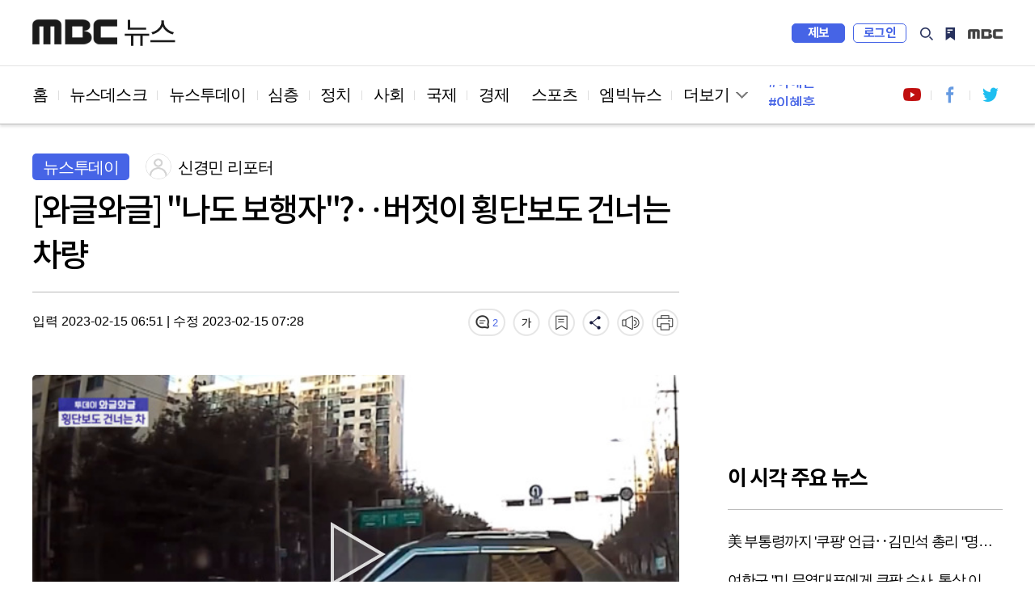

--- FILE ---
content_type: text/html; charset=utf-8
request_url: https://imnews.imbc.com/replay/2023/nwtoday/article/6455366_36207.html
body_size: 7979
content:







<!DOCTYPE html>
<html lang="ko">
<head>
    <!---액션 태그 매핑:start-->
    <meta charset="utf-8">
    <meta http-equiv="X-UA-Compatible" content="IE=edge">
    <meta  http-equiv="Expires" content="-1">
    <meta  http-equiv="Pragma" content="no-cache">
    <meta  http-equiv="Cache-Control" content="no-cache">  
    <meta name="viewport" content="width=device-width,initial-scale=1.0,minimum-scale=1.0,maximum-scale=1.0,user-scalable=no">
    <meta name="depth" content="3">
    <title>[와글와글] "나도 보행자"?‥버젓이 횡단보도 건너는 차량</title>
    <meta name="title" content="[와글와글] &quot;나도 보행자&quot;?‥버젓이 횡단보도 건너는 차량">
    <meta name="url" content="https://imnews.imbc.com/replay/2023/nwtoday/article/6455366_36207.html">
    <meta name="author" content="신경민 리포터">
    <meta name="description" content="보행자들만 건너야 하는 횡단보도. 그런데 자동차가 횡단보도를 이용하는 모습이 공개돼 많은 누리꾼을 놀라게 했는데요. 함께 보시죠. 서울의 한 도로를 달리던 차량이 빨간불 신호에 멈...">
    <meta name="keywords" content="자동차, 횡단보도, 보행자신호, 빨간불">
	<meta name="cmtNotAllow" id="cmtNotAllow" content ="F">
    <meta property="og:url" content="https://imnews.imbc.com/replay/2023/nwtoday/article/6455366_36207.html">
    <meta property="og:title" content="[와글와글] &quot;나도 보행자&quot;?‥버젓이 횡단보도 건너는 차량">
    <meta property="og:description" content="보행자들만 건너야 하는 횡단보도. 그런데 자동차가 횡단보도를 이용하는 모습이 공개돼 많은 누리꾼을 놀라게 했는데요. 함께 보시죠. 서울의 한 도로를 달리던 차량이 빨간불 신호에 멈...">
    <meta property="og:site_name" content="MBC NEWS">
  	<meta property="og:image" content="https://image.imnews.imbc.com/replay/2023/nwtoday/article/__icsFiles/afieldfile/2023/02/15/today_20230215_065045_2_13_Large.jpg">
    <meta property="article:publisher" content="https://www.facebook.com/MBCnews">
    <meta property="og:type" content="article">
    <meta property="og:locale" content="ko_KR">
    <meta property="fb:app_id" content="692275414241491">

    <meta name="twitter:card" content="summary_large_image">
    <meta name="twitter:domain" content="imnews.imbc.com">
    <meta name="twitter:site" content="@mbcnews">
    <meta name="twitter:title" content="[와글와글] &quot;나도 보행자&quot;?‥버젓이 횡단보도 건너는 차량">
    <meta name="twitter:creator" content="신경민 리포터">
    <meta name="twitter:image" content="https://image.imnews.imbc.com/replay/2023/nwtoday/article/__icsFiles/afieldfile/2023/02/15/today_20230215_065045_2_13_Large.jpg">
    <meta name="twitter:image:alt" content="[와글와글] &quot;나도 보행자&quot;?‥버젓이 횡단보도 건너는 차량" />
    <meta name="twitter:description" content="보행자들만 건너야 하는 횡단보도. 그런데 자동차가 횡단보도를 이용하는 모습이 공개돼 많은 누리꾼을 놀라게 했는데요. 함께 보시죠. 서울의 한 도로를 달리던 차량이 빨간불 신호에 멈...">

    <meta itemprop="name" content="[와글와글] &quot;나도 보행자&quot;?‥버젓이 횡단보도 건너는 차량">
    <meta itemprop="description" content="보행자들만 건너야 하는 횡단보도. 그런데 자동차가 횡단보도를 이용하는 모습이 공개돼 많은 누리꾼을 놀라게 했는데요. 함께 보시죠. 서울의 한 도로를 달리던 차량이 빨간불 신호에 멈...">
    <meta itemprop="image" content="https://image.imnews.imbc.com/replay/2023/nwtoday/article/__icsFiles/afieldfile/2023/02/15/today_20230215_065045_2_13_Large.jpg">

    <meta name="referrer" content="no-referrer-when-downgrade">                                         
                                                             
    <meta name="nextweb:catId" id="catId" content="mbcnews_r23_to">
    <meta name="nextweb:artId" id="artId" content="6455366">
    <meta name="nextweb:artUrl" id="artUrl" content="https://imnews.imbc.com/replay/2023/nwtoday/article/6455366_36207.html">
    <meta name="nextweb:imgUrl" id="imgUrl" content="https://image.imnews.imbc.com/replay/2023/nwtoday/article/__icsFiles/afieldfile/2023/02/15/today_20230215_065045_2_13_Large.jpg">
    <meta name="nextweb:artSubject" id="artSubject" content="[와글와글] &quot;나도 보행자&quot;?‥버젓이 횡단보도 건너는 차량">
    <meta name="nextweb:keyword" id="keyword" content="자동차, 횡단보도, 보행자신호, 빨간불">
    <meta name="nextweb:location" id="location" content=" 다시보기 > 뉴스투데이">
    <meta name="nextweb:email" id="email" content="">
    <meta name="nextweb:reporter" id="reporter" content="신경민 리포터">
    <meta name="nextweb:createDate" id="createDate" content="2023-02-15 06:51">
    <meta name="nextweb:modDate" id="modDate" content="2023-02-15 07:28">
    <meta name="nextweb:sysModDate" id="sysModDate" content="2023-02-15 16:46">
    
  <meta name="nextweb:vodYN" id="vodYN" content="Y">
    

	<meta name="nextweb:description" id="description" content="보행자들만 건너야 하는 횡단보도. 그런데 자동차가 횡단보도를 이용하는 모습이 공개돼 많은 누리꾼을 놀라게 했는데요. 함께 보시죠. 서울의 한 도로를 달리던 차량이 빨간불 신호에 멈...">
    <meta name="nextweb:section" id="section" content="사회">
    <meta name="nextweb:pname" id="pname" content="뉴스투데이">
    <meta name="nextweb:runno" id="runno" content="1">
    <meta name="nextweb:vsequen" id="vsequen" content="2">
    <meta name="nextweb:corner" id="corner" content="">

    <meta property="dable:item_id" content="6455366">
    <meta property="dable:author" content="신경민 리포터">
    <meta property="article:section" content="사회">
    <meta property="article:section2" content="다시보기">
    <meta property="article:published_time" content="2023-02-15T06:51:15+09:00">

    
    
    
    
  	<link rel="canonical" href="https://imnews.imbc.com/replay/2023/nwtoday/article/6455366_36207.html"/>   <!-- 현재 HTML -->
    <!-- 구글 amp -->
    <link rel="amphtml" href="https://imnews.imbc.com/replay/2023/nwtoday/article/6455366_36208.html">

    <link rel="alternate" href="https://imnews.imbc.com/replay/2023/nwtoday/article/6455366_36207.html"> <!-- 현재 HTML -->
    <!---액션 태그 매핑:end-->
    <link rel="shortcut icon" type="image/x-icon" href="//image.imnews.imbc.com/page/include/images/favicon.ico" />
    <link rel="stylesheet" type="text/css" href="https://imnews.imbc.com/page/include/css/common.css?v20221126">
    <link type="text/css" rel="stylesheet" href="https://imnews.imbc.com/page/include/css/m/m_common.css?v20221126">
    <link rel="stylesheet" type="text/css" href="https://imnews.imbc.com/page/include/css/slick.css">
    <link rel="stylesheet" type="text/css" href="https://imnews.imbc.com/page/include/css/font.css">
    <link rel="stylesheet" type="text/css" href="https://imnews.imbc.com/page/include/css/pc/pc_gnb.css">
    <link rel="stylesheet" type="text/css" href="https://imnews.imbc.com/page/include/css/sub_common.css">
    <link rel="stylesheet" type="text/css" href="https://imnews.imbc.com/page/include/css/view.css?v20210621">
    <script src="https://imnews.imbc.com/page/include/js/lib/jquery-1.12.3.min.js" type="text/javascript"></script>
    <script src="https://imnews.imbc.com/page/include/js/lib/slick.min.js" type="text/javascript"></script>
    <script src="https://imnews.imbc.com/page/include/js/pc/pc_gnb.js" type="text/javascript"></script>
    <script src="https://imnews.imbc.com/page/include/js/common.js" type="text/javascript"></script>
    <script src="https://imnews.imbc.com/page/include/js/view.js" type="text/javascript"></script>
    <!--[if lt IE 9]>
    <script src="https://imnews.imbc.com/page/include/js/lib/html5shiv.min.js" type="text/javascript"></script>
    <![endif]-->
    <script src="https://developers.kakao.com/sdk/js/kakao.min.js"></script>
    <script src="https://imnews.imbc.com/page/include/js/common/bundle.min.js?v20230102" type="text/javascript"></script> 
    <script src="https://imnews.imbc.com/page/include/js/view_util.js" type="text/javascript"></script> 
    <script type="text/javascript" src="/page/player/dist/mbcplayer.min.js?v20200106"></script>
    <script type="text/javascript" src="/page/player/lib/news_util.js"></script>

    <script data-ad-client="ca-pub-2961722781524256" async src="https://pagead2.googlesyndication.com/pagead/js/adsbygoogle.js"></script>
    <!---액션 태그 매핑:start-->
    <script type="application/ld+json">
        {
            "@context": "http://schema.org",
            "@type": "NewsArticle",
            "mainEntityOfPage" : {
                "@type": "WebPage",
                "@id": "https://imnews.imbc.com/replay/2023/nwtoday/article/6455366_36207.html"
            },
            "headline": "[와글와글] &quot;나도 보행자&quot;?‥버젓이 횡단보도 건너는 차량",
            "description": " 보행자들만 건너야 하는 횡단보도. 그런데 자동차가 횡단보도를 이용하는 모습이 공개돼 많은 누리꾼을 놀라게 했는데요. 함께 보시죠. 서울의 한 도로를 달리던 차량이 빨간불 신호에 멈...",
            "datePublished": "2023-02-15T06:51:15+09:00",	// pubdate 를 yyyy-mm-ddTHH:MM:SS 형식으로
            "dateModified":"2023-02-15T07:28:51+09:00",	// 수정일자 를 yyyy-mm-ddTHH:MM:SS 형식으로
            "author": {
                "@type": "Person",
                "name": "신경민 리포터"
            },
            "image": {
                "@type": "ImageObject",
                "url": "http://image.imnews.imbc.com/replay/2023/nwtoday/article/__icsFiles/afieldfile/2023/02/15/today_20230215_065045_2_13_Large.jpg",
                "width": "640",
                "height": "360"
            },
      		"keywords":"자동차,횡단보도,보행자신호,빨간불",
        "publisher": {
        "@type": "Organization",
        "name": "MBC 뉴스",
        "alternateName": "MBC NEWS",
        "logo": {
        "@type": "ImageObject",
      "url": "http://image.imnews.imbc.com/page/include/images/amp_mbc_logo.png",
        "width": 600,
        "height": 60
        }
        },
        "sameAs":[
        "https://www.facebook.com/MBCnews",
        "https://twitter.com/mbcnews",
        "https://www.youtube.com/mbcnews11",
        "https://www.instagram.com/mbcnews_official/",
        "https://band.us/@mbcnewsofficial",
        "https://post.naver.com/mbcnews_official"

        ]
        }
    </script>
    
    
    
    
    
    
    
  	
    <script type="application/ld+json">
      {
        "@context": "https://schema.org",
        "@type": "VideoObject",
        "name": "[와글와글] &quot;나도 보행자&quot;?‥버젓이 횡단보도 건너는 차량",
        "description": "보행자들만 건너야 하는 횡단보도. 그런데 자동차가 횡단보도를 이용하는 모습이 공개돼 많은 누리꾼을 놀라게 했는데요. 함께 보시죠. 서울의 한 도로를 달리던 차량이 빨간불 신호에 멈...",
        "thumbnailUrl": [
          "http://image.imnews.imbc.com/replay/2023/nwtoday/article/__icsFiles/afieldfile/2023/02/15/today_20230215_065045_2_13_Large.jpg"
         ],
        "uploadDate": "2023-02-15T06:51:15+09:00",
        "contentUrl": "//video.imnews.imbc.com/video/_definst_/imnews/video.imnews.imbc.com/replay/2023/nwtoday/article/__icsFiles/afieldfile/2023/02/15/today_20230215_065045_2_13.mp4/playlist.m3u8",
        "interactionStatistic": {
          "@type": "InteractionCounter",
          "interactionType": { "@type": "http://schema.org/WatchAction" }
        }
      }
    </script>
    
    <script type="application/ld+json">
        {
            "@context": "http://schema.org",
            "@type": "BreadcrumbList",
            "itemListElement": [
                {
                    "@type": "ListItem",
                    "position": 1,
                    "name": "MBC 뉴스",
                    "item": "http://imnews.imbc.com"  //고정
                },
                {
                    "@type": "ListItem",    //view의 list내용
                    "position": 2,
                    "name": "뉴스투데이",
                    "item": "https://imnews.imbc.com/replay/2023/nwtoday/6455316_36201.html"
                }
            ]
        }
    </script>
    <!---액션 태그 매핑:end-->
</head>
<body>
<div id="wrap" class="sub ">
    <!-- 스킵 내비게이션 -->
    <div id="u_skip">
        <a href="#content">본문 바로가기</a>
        <a href="#navi">메뉴 바로가기</a>
    </div>
    <!-- //스킵 내비게이션 -->
    <!-- 헤더 -->
    <header id="header">
        <div class="pc_header">
            <!-- 특별 프로모션 이미지 -->
            <div class="link_special"></div>
            <!-- pc헤더 pc_gnb.js-->
        </div>
        <div class="m_header">
            <!-- 모바일 m_gnb -->
        </div>
    </header>
    <!-- //헤더 -->
    <nav id="navi">
        <div class="wrap_pc_nav">
            <div class="pc_nav">
                <!-- PC 네비게이션 -->
            </div>
            <div class="nav_d2" tabindex="-1">
                <!-- PC 네이게이션 더보기 -->
            </div>
            <div class="progress_container">
                <div class="progress_bar" id="progressBar"></div>
            </div>
        </div>
        <!-- 모바일 m_navi -->
    </nav>
    <!-- 모바일 m_gnb.js -->
    <script type="text/javascript" src="https://imnews.imbc.com/page/include/js/m/m_gnb.js"></script>
    <!-- // 모바일 m_gnb.js -->
    <!-- container -->
    <div id="container">
        <!-- content -->
        <div id="content">
            <div class="wrap_view">
                <div class="bg_dim"></div>
                <section class="wrap_article">
                    <article class="cont_left">
                        <div class="wrap_title">
                            <div class="info_art">
                                <!---액션 태그 매핑:start-->
                                
                                
                                <span class="sort">뉴스투데이</span>
                                <div class="reporter">
                                    
                                    <span class="writer_img"><img src="//image.imnews.imbc.com/page/include/images/writer_default.png"  alt="기자이미지" ></span>
                                    <span class="writer">신경민 리포터</span>
                                     
                                </div>
                            </div>
                            <h2 class="art_title">[와글와글] "나도 보행자"?‥버젓이 횡단보도 건너는 차량</h2>
                            <!-- 모바일 상단 fix 흘러가는 제목 -->
                            <div class="m_top_title"><span class="ellipsis">[와글와글] "나도 보행자"?‥버젓이 횡단보도 건너는 차량</span></div>
                            <!---액션 태그 매핑:end-->
                            <div class="ui_article">
                                <!---액션 태그 매핑:start-->
                                <div class="date">
                                    <span class="input">입력 
										2023-02-15 06:51
										</span> |
                                    <span class="input">수정 2023-02-15 07:28</span>
                                </div>
                                <!---액션 태그 매핑:end-->
                                <div class="ui_link">
                                    <video id="audio" style="display:none"></video>
                                    <a href="#commentBox" title="댓글" class="comment"></a>
                                    <button type="button" title="글자 크기" class="font"></button>
                                    <button type="button" title="북마크" class="bookmark"></button>
                                    <button type="button" title="공유" class="share"></button>
                                    <button type="button" title="음성" class="voice"></button>
                                    <button type="button" title="인쇄" class="print"></button>
                                    <!-- 폰트사이즈 레이어-->
                                    <div class="mini_layer layer_fontsize">
                                        <ul>
                                            <li class="font1">가</li>
                                            <li class="font2 on">가</li>
                                            <li class="font3">가</li>
                                        </ul>
                                    </div>
                                    <!-- 북마크 레이어-->
                                    <div class="mini_layer layer_bookmark">
                                        <div class="text">해당 기사를 북마크했습니다.</div>
                                        <div class="link_bm">
                                            <button type="button" class="btn_confirm">확인</button>
                                            <a href="#">내 북마크 보기</a>
                                        </div>
                                    </div>
                                    <!-- 공유 레이어-->
                                    <div class="layer_share">
                                        <ul>
                                            <li><button class="share_fb" id="facebook"></button><span>페이스북</span></li>
                                            <li><button class="share_tw" id="twitter"></button><span>트위터</span></li>
                                            <li><button class="share_story" id="ks"></button><span>카카오 스토리</span></li>
                                            <li><button class="share_kko" id="kt"></button><span>카카오톡</span></li>
                                            <li><button class="share_band" id="nb"></button><span>밴드</span></li>
                                            <li><button class="share_url" id="url"></button><span>링크 복사</span></li>
                                            <li><button class="share_copy" id="copy"></button><span>본문 복사</span></li>
                                        </ul>
                                        <button type="button" class="btn_close_layer">레이어 닫기</button>
                                    </div>
                                </div>
                            </div>
                        </div>
                        <div class="news_cont">
                                            
                                
                                
                                
                                
                                
                                
                                
                                
                                
                                
                                <div class="news_img">
                                  	<div id="article_video_6455366_01"  class="video-wrapper"></div>
								  	<div id="article_video_6455366_01_dummy" style="height:450px;display:none"></div>
								 	<div id="article_video_6455366_01_floating" style="height:1px;"></div>
								</div>
                                <script>
                                    var thisMovieList = new Array();
                                    var thisMovie1 = new Object();
                                    thisMovie1.aid = 6455366;
                                    thisMovie1.id = "article_video_6455366_01";
                                    thisMovie1.file = "//video.imnews.imbc.com/video/_definst_/imnews/video.imnews.imbc.com/replay/2023/nwtoday/article/__icsFiles/afieldfile/2023/02/15/today_20230215_065045_2_13.mp4/playlist.m3u8";
                                    thisMovie1.image = "//image.imnews.imbc.com/replay/2023/nwtoday/article/__icsFiles/afieldfile/2023/02/15/today_20230215_065045_2_13_Large.jpg";
                                    thisMovie1.link = "https://imnews.imbc.com/replay/2023/nwtoday/article/6455366_36207.html";
                                    thisMovie1.caption = "//image.imnews.imbc.com/replay/2023/nwtoday/article/__icsFiles/afieldfile/2023/02/15/today_20230215_065045_2_13.vtt";

                                    var videoStartTime1 ="429132";
                                    var videoEndTime1 ="485297";
                                    var videoDuringTime1 = Math.floor((videoEndTime1-videoStartTime1)*0.001);
                                    var nextNewsInfo = Object();

                                    var adObj1 = new Object();
                                    adObj1.programid = programCode;
                                    adObj1.clipid = 6455366;
                                    adObj1.vodtype = "C";
                                    adObj1.playtime = videoDuringTime1;
                                    adObj1.gender = "";
                                    adObj1.age = "";
                                    adObj1.contentnumber = "";
                                    adObj1.broaddate = "";
                                    adObj1.starttime = "";
                                    adObj1.endtime = "";
                                    adObj1.adpercent = ad_percent;
                                  
                                    var filter = "win16|win32|win64|mac|macintel";

                                    if(navigator.platform){
                                      if(0 > filter.indexOf(navigator.platform.toLowerCase())){
                                      	// alert("Mobile");
                                  		adObj1.autoplay  = "ad_autoplay";
                                      }else{
                                      	// alert("PC");
										adObj1.autoplay  = "Y";
                                      }
                                    }
                                  
                                    
                                    adObj1.geoblock = "F";

                                    newsPlayer(thisMovie1, adObj1,nextNewsInfo, "VOD");

                                </script>

                                
                                
                                
                            
                                <!---액션 태그 매핑:end-->

                                <!-- 다음 뉴스 슬라이드 -->
                                <div class="wrap_next_news">
                                    <div class="s_slider">
                                        <div class="news_slide">
                                        </div>
                                        <button class="slick-arrow slick-prev" aria-label="Previous" type="button">Previous</button>
                                        <button class="slick-arrow slick-next" aria-label="Next" type="button">Next</button>
                                    </div>
                                </div>
                                <!-- // 다음 뉴스 슬라이드 -->

                                <!-- 전체재생  -->
                                <div class="wrap_playall">
                                    <button type="button" class="open_layer">전체재생</button>
                                </div>
                                <!-- // 전체재생  -->
                                <!-- 전체재생 레이어 -->
                                <div class="layer_popup">
                                    <div class="vod_left">
                                        <div class="vod_info">
                                            <span class="program"></span>
                                            <span class="news_date"></span>
                                        </div>
                                        <div class="player">
                                        </div>
                                        <div class="vod_title"></div>
                                        <a href="#" class="ico_comment"></a>
                                        <a href="#" class="link_detail">상세 기사보기</a>
                                    </div>
                                    <div class="vod_right">
                                        <div class="tit"><span>재생목록</span><span class="number"></span></div>
                                        <button type="button" class="btn_repeat">연속재생</button>
                                        <div class="vod_list">
                                            <div class="s_slider">
                                                <ul></ul>
                                            </div>
                                        </div>
                                    </div>
                                    <button type="button" class="btn_vod_close">닫기</button>
                                </div>
                                <!-- // 전체재생 레이어 -->
                                <div class="news_txt" itemprop="articleBody">
                                    
                                        
                                        보행자들만 건너야 하는 횡단보도.<br><br>그런데 자동차가 횡단보도를 이용하는 모습이 공개돼 많은 누리꾼을 놀라게 했는데요.<br><br>함께 보시죠.<br><br>서울의 한 도로를 달리던 차량이 빨간불 신호에 멈춰 섭니다. <br><br>그런데 보행자 신호가 파란불로 바뀌자, 횡단보도 앞에 서 있던 한 차량이 길을 건너는 사람들의 뒤를 따라 횡단보도 위를 지나가는데요. <br><br>맞은편에 사람이 건너오자 아슬아슬하게 피하기도 합니다. <br><br>영상을 본 대부분 누리꾼은 이 차의 어이없는 행태에 놀라움을 금치 못했는데요. <br><br>"너무 자연스러워서 사람인 줄 착각하겠다", "건너는 사람들이 큰 반응이 없는 게 더 웃기다" 등의 반응을 보였습니다.
                                  
                                        
                                        
                                  
                                        
                                        
                                  
                                        
                                        
                                  
                                        
                                        
                                  
                                        
                                        
                                  
                                        
                                        
                                  
                                        
                                        
                                  
                                        
                                        
                                  
                                        
                                        
                                  
                                        
                                        
                                  
                                        
                                        
                                  
                                        
                                        
                                  
                                        
                                        
                                  
                                        
                                        
                                  
                                        
                                        
                                  
                                        
                                        
                                  
                                        
                                        
                                  
                                        
                                        
                                  
                                        
                                        
                                  <br><br><b style="font-family:none;">MBC 뉴스는 24시간 여러분의 제보를 기다립니다. </b><br><br>▷ 전화 02-784-4000<br>▷ 이메일 mbcjebo@mbc.co.kr<br>▷ 카카오톡 @mbc제보<br><br>
                                </div>
                            <div class="section_mid">
                                <div class="hashtag">
                                    <!---액션 태그 매핑:start-->
                                    
                                    
                                    
                                    
                                    <a href="#">#자동차</a>
                                    
                                    
                                    
                                    
                                    <a href="#">#횡단보도</a>
                                    
                                    
                                    
                                    
                                    <a href="#">#보행자신호</a>
                                    
                                    
                                    
                                    
                                    <a href="#">#빨간불</a>
                                    
                                    
                                </div>
                                <!---액션 태그 매핑:end-->
                                <div class="ui_link">
                                    <a href="#commentBox" title="댓글" class="comment"></a>
                                    <button type="button" title="글자 크기" class="font"></button>
                                    <button type="button" title="북마크" class="bookmark"></button>
                                    <button type="button" title="공유" class="share"></button>
                                    <button type="button" title="음성" class="voice"></button>
                                    <button type="button" title="인쇄" class="print"></button>
                                    <!-- 폰트사이즈 레이어-->
                                    <div class="mini_layer layer_fontsize">
                                        <ul>
                                            <li class="font1">가</li>
                                            <li class="font2 on">가</li>
                                            <li class="font3">가</li>
                                        </ul>
                                    </div>
                                    <!-- 북마크 레이어-->
                                    <div class="mini_layer layer_bookmark">
                                        <div class="text">해당 기사를 북마크했습니다.</div>
                                        <div class="link_bm">
                                            <button type="button" class="btn_confirm">확인</button>
                                            <a href="#">내 북마크 보기</a>
                                        </div>
                                    </div>
                                    <!-- 공유 레이어-->
                                    <div class="layer_share">
                                        <ul>
                                            <li><button class="share_fb"></button><span>페이스북</span></li>
                                            <li><button class="share_tw"></button><span>트위터</span></li>
                                            <li><button class="share_story"></button><span>카카오 스토리</span></li>
                                            <li><button class="share_kko"></button><span>카카오톡</span></li>
                                            <li><button class="share_band"></button><span>밴드</span></li>
                                            <li><button class="share_url"></button><span>링크 복사</span></li>
                                            <li><button class="share_copy"></button><span>본문 복사</span></li>
                                        </ul>
                                        <button type="button" class="btn_close_layer">레이어 닫기</button>
                                    </div>
                                </div>
                            </div>
                            <div class="imoji">
                                <h3 class="sub_tit">이 기사 어땠나요?</h3>
                                <ul>
                                    <li class="good"><a href="#none"><span class="btn_feel">좋아요</span><span class="count"></span></a></li>
                                    <li class="great"><a href="#none"><span class="btn_feel">훌륭해요</span><span class="count"></span></a></li>
                                    <li class="sad"><a href="#none"><span class="btn_feel">슬퍼요</span><span class="count"></span></a></li>
                                    <li class="angry"><a href="#none"><span class="btn_feel">화나요</span><span class="count"></span></a></li>
                                    <li class="news"><a href="#none"><span class="btn_feel">후속요청</span><span class="count"></span></a></li>
                                </ul>
                            </div>
                          	<!-- enliple_m ad -->
							<div class="ad_enliple_m">
                            </div>
                          	<!-- // enliple_m ad -->
                            <div class="wrap_comment" id="commentBox">
                                <h3 class="sub_tit">당신의 의견을 남겨주세요</h3>
                                <div class="comment_numb"></div>
                                <div class="write_comment">
                                    <div class="wrap_input">
                                        <div class="login_id">
                                            <span class="id"></span>
                                            <span class="string"><em>0</em>/300</span>
                                        </div>
                                        <textarea id="cmt_cont" placeholder="의견을 작성하려면 로그인해주세요" title="댓글 작성란"></textarea>
                                        <button type="submit" class="btn_submit"><span>등록</span></button>
                                    </div>
                                    <span class="login_alert" style="display:none;background-color:red"></span>
                                </div>
                                <div class="sort_comment">
                                    <div class="sort_comment_btn">
                                        <a href="#none" class="on">최신순</a>
                                        <a href="#none">공감순</a>
                                        <a href="#none">반대순</a>
                                    </div>
                                </div>
                                <div class="list_comment">
                                    <ul></ul>
                                    <div class="wrap_more">
                                        <button type="button" class="ui_button btn_more"><span>더보기</span></button>
                                    </div>
                                </div>
                            </div>
                    </article>
                    <aside class="wrap_aside cont_right">
                      	<!-- 우측 패널 데이블 광고 영역 -->
                        <div class="s_dable"></div>
                      	<!-- //우측 패널 데이블 광고 영역 -->
                        <!-- PC광고 네이버배너 -->
                      	<!-- google adsense 영역 -->
                        <div class="ad_banner"></div>
                      	<!-- // google adsense 영역 -->
                        <!-- 모바일 광고 영역 -->
                        <div class="section s_ad"></div>
                        <div class="news_list">
                            <h3>이시각 주요뉴스</h3>
                            <ul class="thumb_type list_thumb_r"></ul>
                            <ul class="thumb_type list_thumb_r"></ul>
                        </div>
                        <!-- 우측 패널 데이블 광고 영역 -->
                        <div class="s_dable2"></div>
                      <!-- //우측 패널 데이블 광고 영역 -->
                        <!-- //광고 영역 -->
                        <div class="s_hits">
                            <h3>많이 본 뉴스</h3>
                            <div class="tabs">
                                <ul>
                                    <li id="im"><span>MBC</span></li>
                                    <li id="pt"><span>포털</span></li>
                                    <li id="sns"><span>SNS</span></li>
                                    <li id="vod"><span>유튜브</span></li>
                                </ul>
                            </div>
                            <div class="hits_list">
                                <ul class="list_text wrapper"></ul>
                            </div>
                        </div>
                        <div class="n_banner">

                        </div>
                      	<!-- google adsense 영역 -->
                        <div class="ad_banner"></div>
                      	<!-- // google adsense 영역 -->
                        <div class="recom">
                            <h3>분야별 추천 뉴스</h3>
                            <ul></ul>
                            <ul></ul>
                            <ul></ul>
                        </div>
                    </aside>
                </section>
                <!-- PC 취재플러스 하단 데이블 광고 영역 -->  
                <div class="section_bottom_dable"></div>
                <!-- PC 취재플러스 하단 데이블 광고 영역 -->  
                <section class="section_bottom">
                    <div class="wrap_pan bottom_roll">
                        <div class="roll_pan">
                            <div class="cont_left news_related">
                                <h3> <strong></strong>관련 뉴스</h3>
                                <div class="s_slider">
                                    <ul class="thumb_type"></ul>
                                </div>
                            </div>
                            <div class="cont_right">
                                <h3>인기 키워드</h3>
                                <div class="keyword">
                                    <ul></ul>
                                </div>
                            </div>
                        </div>
                        <div class="roll_pan">
                            <div class="news_plus">
                                <h3>취재플러스</h3>
                                <div class="wrap_plus">
                                    <ul class="thumbnail"></ul>
                                </div>
                                <div class="list_hori">
                                    <ul></ul>
                                    <ul></ul>
                                </div>
                            </div>
                        </div>
                        <div class="roll_pan">
                            <div class="cont_left 14f">
                                <h3>14F</h3>
                                <div class="s_slider">
                                    <ul class="thumb_type"></ul>
                                </div>
                            </div>
                            <div class="cont_right">
                                <div class="wrap_mbig">
                                    <h3>엠빅뉴스</h3>
                                    <ul class="thumb_type list_thumb_r"></ul>
                                </div>
                            </div>
                        </div>
                    </div>
                    <ul class="slick-dots"></ul>
                </section>
                <!-- PC 취재플러스 하단 데이블 광고 2 영역 -->  
                <div class="section_bottom_dable2"></div>
                <!-- //PC 취재플러스 하단 데이블 광고 2 영역 -->  
                <!-- mobile 최하단 엠빅뉴스 아래, 네이버 위 데이블 광고 -->  
                <div class="section_bottom_dable3"></div>
                <!-- //mobile 최하단 엠빅뉴스 아래, 네이버 위 데이블 광고 -->  
                <!-- 광고 영역 -->
                <div class="section s_ad"></div>
                <!-- //광고 영역 -->
            </div>
        </div>
        <!-- //content -->
    </div>
    <!-- //container -->
    <footer id="footer">
        <!-- PC footer -->
        <div class="pc_footer">
            <div class="program_list">
            </div>
            <div class="wrap_corp">
            </div>
        </div>
        <!-- // PC footer -->
        <!-- 모바일 m_footer.js -->
        <div class="m_footer">
            <script type="text/javascript" src="https://imnews.imbc.com/page/include/js/m/m_footer.js"></script>
        </div>
        <!-- // 모바일 m_footer.js -->
    </footer>
</div>
</body>
</html>

--- FILE ---
content_type: text/html; charset=utf-8
request_url: https://www.google.com/recaptcha/api2/aframe
body_size: 268
content:
<!DOCTYPE HTML><html><head><meta http-equiv="content-type" content="text/html; charset=UTF-8"></head><body><script nonce="yAuzXl01hMQeF3IhbFC0Nw">/** Anti-fraud and anti-abuse applications only. See google.com/recaptcha */ try{var clients={'sodar':'https://pagead2.googlesyndication.com/pagead/sodar?'};window.addEventListener("message",function(a){try{if(a.source===window.parent){var b=JSON.parse(a.data);var c=clients[b['id']];if(c){var d=document.createElement('img');d.src=c+b['params']+'&rc='+(localStorage.getItem("rc::a")?sessionStorage.getItem("rc::b"):"");window.document.body.appendChild(d);sessionStorage.setItem("rc::e",parseInt(sessionStorage.getItem("rc::e")||0)+1);localStorage.setItem("rc::h",'1769236104452');}}}catch(b){}});window.parent.postMessage("_grecaptcha_ready", "*");}catch(b){}</script></body></html>

--- FILE ---
content_type: application/javascript; charset=utf-8
request_url: https://imnews.imbc.com/page/player/lib/news_util.js
body_size: 3399
content:
var playerlist = [];
var playingVod = "";
var delta = 0;
var mobileDelta = 0;
var isScroll = false;
//var rootSrc = "./";
var rootSrc = "/page/player/";

var detailFlag = false;
var tempScrollTop = 0;


function parse_timestamp(s) {
	//var match = s.match(/^(?:([0-9]{2,}):)?([0-5][0-9]):([0-5][0-9][.,][0-9]{0,3})/);
	// Relaxing the timestamp format:
	var match = s.match(/^(?:([0-9]+):)?([0-5][0-9]):([0-5][0-9](?:[.,][0-9]{0,3})?)/);
	if (match == null) {
		throw 'Invalid timestamp format: ' + s;
	}
	var hours = parseInt(match[1] || "0", 10);
	var minutes = parseInt(match[2], 10);
	var seconds = parseFloat(match[3].replace(',', '.'));
	return seconds + 60 * minutes + 60 * 60 * hours;
}

function quick_and_dirty_vtt_or_srt_parser(vtt) {
	var lines = vtt.trim().replace('\r\n', '\n').split(/[\r\n]/).map(function (line) {
		return line.trim();
	});
	var cues = [];
	var start = null;
	var end = null;
	var payload = null;
	for (var i = 0; i < lines.length; i++) {
		if (lines[i].indexOf('-->') >= 0) {
			var splitted = lines[i].split(/[ \t]+-->[ \t]+/);
			if (splitted.length != 2) {
				throw 'Error when splitting "-->": ' + lines[i];
			}

			// Already ignoring anything past the "end" timestamp (i.e. cue settings).
			start = parse_timestamp(splitted[0]);
			end = parse_timestamp(splitted[1]);
		} else if (lines[i] == '') {
			if (start && end) {
				if (payload != null) {
					var cue = new TextTrackCue(start, end, payload);
					cues.push(cue);
					start = null;
					end = null;
					payload = null;
				}
			}
		} else if (start && end) {
			if (payload == null) {
				payload = lines[i];
			} else {
				payload += '\n' + lines[i];
			}
		}
	}
	if (start && end) {
		var cue = new TextTrackCue(start, end, payload);
		cues.push(cue);
	}

	return cues;
}

function videoCompleted() {
	$('#' + playingVod).removeAttr("style");
	$('#' + playingVod + '_dummy').hide();
/*
	$("#middle").css({zIndex: 40});

	for (var i = 0; i < playerlist.length; i++) {
		try {
			if (playerlist[i].div == playingVod)
				playerlist[i].player.resize(null);
		} catch (ex) {
		}

	}
*/
	playingVod = "";
}

function newsPlayer(newsObj, adObj, nextNewsInfo, mediaType) {
  
	var userAgent = navigator.userAgent.toLowerCase().replace(/ /g, '');
	var version = "";
	var reg = new RegExp("trident/.*rv:" + "([0-9]{1,})(\\.{0,}[0-9]{0,1})");
	if (reg.exec(userAgent) != null) version = RegExp.$1 + RegExp.$2;

	//if (userAgent.indexOf("windowsnt6.1") != -1 && version == "11.0") {
	//	continusVideo(thisMovie);
	//} else {
		
		if (ImCommon.GetLoginFlag()) {
			adObj.userno = CookieUtil.GetCookie(MN_USR_NO);
		}
		
		if(adObj.geoblock == "Y" || adObj.geoblock == "T") {
            if (ImCommon.CheckGeoIP() != "KR") {
                adObj.geoblock = "Y";
            }
            else {
                adObj.geoblock = "N";
            }
      	}

		// 올림픽 2024 임시 지오블락 처리
        ImDataLink.GetJsonRequest('/js/event/olympic2024.json', function(jsonData){
			const filteredData = jsonData['Data'].filter((item) => {
				return item.Link === newsObj.link;
			});
			
			if (filteredData.length > 0 && ImCommon.CheckGeoIP() !="KR") adObj.geoblock = "Y";
		});

     var param = ImUtil.GetUrlParams(); 
     if(!ImUtil.IsNull(param.IsAutoplay)){
     		if(param.IsAutoplay=="Y"){newsObj.autoplay = "Y"; adObj.autoplay="Y";}
    	}
     
		var aid = newsObj.aid;

		var player = new MbcPlayer();
		// mbcPlayer = player;
		
		if(newsObj.image!=undefined){
			newsObj.image = newsObj.image.replace(/ /gi, "%20");
		}		
		player.init("f_Player_" + aid, mediaType);

		var pDelegate = function () {
		};
		pDelegate.prototype = {
			init: function () {
				//setTimeout(function() {}, 1000);
				player.changeNews(newsObj, adObj, nextNewsInfo, true);

				// var iframeBody = $('#f_Player_' + aid + 'Frame').contents().find('body');
				//
				// $(iframeBody).keyup(function (e) {
				//     player.keyboardCtr(e.which);
				// });


                if (newsObj.id === "article_video_newsplayer") {
                    for (var i = 0; i < playerlist.length; i++) {
                        if (playerlist[i].div == "article_video_newsplayer") {
                            playerlist.splice(i, 1);
                            break;
                        }
                    }
                }

                //if (existPopPlayer == false)
				playerlist.push(player);
		
			},
			complete: function () {
				// isAd + vod complete
			},
			stateChange: function (e) {
				// console.log(e);
				if (e == 'PLAY' ){
							try{
										//OnAirInfo.LiveURL = "";
										OnAirInfo.bPlayAudio = false;
										$("#btnAudioPlay").removeClass("on");
									   if (bHybridAndroid) {
									            window.IMNewsApp.requestAudioNews("", OnAirInfo.bPlayAudio);
									   }
									   else if (bHybridiOS) {
									            var msg = { 'requestAudioNews': { 'url': '', 'isplay': OnAirInfo.bPlayAudio } };
									            window.webkit.messageHandlers.IMNewsApp.postMessage(msg);
									   }	
						 	}
 							catch (ex) {}						 					 			
				}	
				
				if (e == 'PLAYING' && playingVod != newsObj.id && newsObj.id != "article_video_newsplayer") {

					 if (playingVod != "" && playingVod != newsObj.id) {
					     $('#' + playingVod).removeAttr("style");
					     $('#' + playingVod + '_dummy').hide();
						 $('#' + playingVod).removeClass("floating");
					 }					 
					
					 playingVod = newsObj.id;
					 delta = $('#' + playingVod + '_floating').offset().top - 72;
					 mobileDelta = $('#' + playingVod).offset().top - 47;

					 if (bHybridAndroid || bHybridiOS) {
						 mobileDelta += 47;
					 }

					 $('#' + playingVod + '_dummy').height($('#' + playingVod).height());

					 for (var i = 0; i < playerlist.length; i++) {
					     if (playerlist[i] !== player)
					         playerlist[i].stopVod();
					 }
				}
			},
			changeFullScreen: function(isFull) {
				// console.log('changeFullScreen : '+ isFull);
			},
			playerDown: function(e) {
				// console.log('player event : '+ e);
			}
		}
		player.addPlayer(newsObj.id, new pDelegate());
		
	//}
}

function videoComplete() {
	// only vod complete;
	ImCommon.VideoComplete();
	
	$('#' + playingVod).removeAttr("style");
	$('#' + playingVod + '_dummy').hide();
	$('#' + playingVod).removeClass("floating");
	
	/*
	for (var i = 0; i < playerlist.length; i++) {
		try {
			if (playerlist[i].div == playingVod)
				playerlist[i].player.resize(null);
		} catch (ex) {
		}

	}
	*/

	playingVod = "";
}

function requestBrowser(_url) {
	// console.log('requestBrowser : '+_url);
	///alert("requestBrowser-url:" + _url);
	window.IMNewsApp.requestInternetBrowser(_url);
	//window.open(_url);
}

$(window).on('orientationchange', function () {
	var st = $(window).scrollTop();
	this_Ort = window.orientation;

	if (playingVod != "" && st > mobileDelta) {
		if (window.orientation == 0) {
			if (detailFlag && !bHybridAndroid && !bHybridiOS) {
				$('#' + playingVod).attr("style", "position:fixed; top: 47px; z-index:79;");
			} else {
				$('#' + playingVod).attr("style", "position:fixed; top: 0px; z-index:79;");
			}
		} else {
			$('#' + playingVod).removeAttr("style");
		}
		//$("#middle").css({zIndex: "auto"});
		//$("#" + playingVod).parent().parent().find(".txt").css({padding: "30px 15px"});
	}

});

function scrollPlayer() {
	if($(".layer_popup").is(":visible")){

		if ($('#' + playingVod + '_dummy').is(':visible')) {
			$('#' + playingVod).removeAttr("style");
			$('#' + playingVod + '_dummy').hide();
			$('#' + playingVod).removeClass("floating");			
		}

		return;
	}

	var st = $(window).scrollTop();
	
	if (tempScrollTop > st)
		detailFlag = true;
	else if (tempScrollTop < st)
		detailFlag = false;

	tempScrollTop = st;

	if (playingVod != "") {
		if (!(window.mobilecheck()) && $(window).width() >= 1080) {

			if (st > delta) {
				if ($('#' + playingVod + '_dummy').is(':visible') == false) {
					$('#' + playingVod).attr("style", "position:fixed; right:30px; bottom:180px; z-index:79; width:428px; padding-top:0;");
					$('#' + playingVod + '_dummy').show();
					$('#' + playingVod).addClass("floating");
					//$("#middle").css({zIndex: "auto"});
					/*
					for (var i = 0; i < playerlist.length; i++) {
						try {
							if (playerlist[i].div == playingVod)
								playerlist[i].player.resize(null);
						} catch (ex) {
						}

					}
					*/
				}
			} else {
				if ($('#' + playingVod + '_dummy').is(':visible')) {
					$('#' + playingVod).removeAttr("style");
					$('#' + playingVod + '_dummy').hide();
					$('#' + playingVod).removeClass("floating");
					//$("#middle").css({zIndex: 40});
					/*
					for (var i = 0; i < playerlist.length; i++) {
						try {
							if (playerlist[i].div == playingVod)
								playerlist[i].player.resize(null);
						} catch (ex) {
						}

					}
					*/
				}
			}


		} else if (!(window.mobilecheck()) && $(window).width() >= 640) {
			return;
		} else {
			if (st > mobileDelta && st > 0) {
				if (window.orientation == 0) {
					if (bHybridAndroid || bHybridiOS) {
						$('#' + playingVod).attr("style", "position:fixed; top: 0px; z-index:60;");
					}
					else{
						$('#' + playingVod).attr("style", "position:fixed; top: 47px; z-index:60;");
					}	
					$('#' + playingVod + '_dummy').show();
				} else {
					$('#' + playingVod).removeAttr("style");
					$('#' + playingVod + '_dummy').hide();
				}
				
			} else {
				$('#' + playingVod).removeAttr("style");
				$('#' + playingVod + '_dummy').hide();
			}
		}
	}
}

$(document).ready(function () {
	//$(document).scroll(scrollPlayer);
	$(document).scroll(function () {
		isScroll = true;
	});
});


setInterval(function () {
	if (isScroll) {
		scrollPlayer();
		isScroll = false;
	}
}, 250);


--- FILE ---
content_type: application/javascript; charset=utf-8
request_url: https://imnews.imbc.com/operate/common/content/keyword/rank_keyword.js?202601240628
body_size: 311
content:

{
    "Data" :
    [{
      "Title":"쿠팡"
      },{
      "Title":"이해찬"
      },{
      "Title":"이혜훈"
      },{
      "Title":"정청래"
      },{
      "Title":"합당"
      },{
      "Title":"신천지"
      },{
      "Title":"청문회"
      },{
      "Title":"새누리당"
      },{
      "Title":"그린란드"
      },{
      "Title":"유승민"
      }
    ]
}

--- FILE ---
content_type: application/javascript; charset=utf-8
request_url: https://imnewsapi.imnews.imbc.com/emoticon/emoticonInfo?callback=emoticonInfo_202601240628&artId=6455366
body_size: 392
content:
emoticonInfo_202601240628({"EmoArtId":6455366,"EmoCatId":"nwtoday","EmoCmsTitle":"[와글와글] \"나도 보행자\"?‥버젓이 횡단보도 건너는 차량","EmoCmsUrl":"https://imnews.imbc.com/replay/2023/nwtoday/article/6455366_36207.html","TypeA":2,"TypeB":0,"TypeC":0,"TypeD":22,"TypeE":0})

--- FILE ---
content_type: application/javascript; charset=utf-8
request_url: https://imnews.imbc.com/replay/2023/nwtoday/6455316_36202.js?202601240628
body_size: 13053
content:



{
"Data":[
{
    "Part":1,
      "List":[
		 {

		
 
         
               "AId" : 6455330,
       		"Image" :"//image.imnews.imbc.com/replay/2023/nwtoday/article/__icsFiles/afieldfile/2023/02/15/today_20230215_060122_1_1_Large.jpg",
          	"File" :"//video.imnews.imbc.com/video/_definst_/imnews/video.imnews.imbc.com/replay/2023/nwtoday/article/__icsFiles/afieldfile/2023/02/15/today_20230215_060122_1_1.mp4/playlist.m3u8",
			   "Title" : "1부 오늘의 주요뉴스",
               "Description":" 검찰이 민주당 이재명 대표에 대한 구속영장 청구 여부를 곧 결정하겠다며, 구속영장 가능성을 처음으로 공식화했습니다. 이재명 대표는 자신이 도망가겠냐며 반발했고, 민주당은 대장동과 김건희 여사 의혹 특검을 반드시 관철하겠다고 강조했습니다.  튀르키...",
               "Author" : "MBC NEWS",
               "Link" : "https://imnews.imbc.com/replay/2023/nwtoday/article/6455330_36207.html",
               "Startdate" : "2023-02-15",
               "StartTime":"127924",
               "Endtime":"202627",
               "GeoYN" : "N",
			   "Tracks": [{
			"File":"//image.imnews.imbc.com/replay/2023/nwtoday/article/__icsFiles/afieldfile/2023/02/15/today_20230215_060122_1_1.vtt",
				"Label": "자막"
			   }]
            },{

		
 
         
               "AId" : 6455332,
       		"Image" :"//image.imnews.imbc.com/replay/2023/nwtoday/article/__icsFiles/afieldfile/2023/02/15/today_20230215_060337_1_2_Large.jpg",
          	"File" :"//video.imnews.imbc.com/video/_definst_/imnews/video.imnews.imbc.com/replay/2023/nwtoday/article/__icsFiles/afieldfile/2023/02/15/today_20230215_060337_1_2.mp4/playlist.m3u8",
			   "Title" : "이재명 영장 곧 결정‥정성호 면회 논란",
               "Description":" 검찰이 민주당 이재명 대표의 구속영장 청구 가능성을 처음 공식화했습니다.  검찰 관계자가 조만간 구속영장을 청구할지 결정하겠다고 밝힌 겁니다. 나세웅 기자입니다.  검찰이 더불어민주당 이재명 대표에 대한 구속 수사 가능성을 처음 공개...",
               "Author" : "나세웅",
               "Link" : "https://imnews.imbc.com/replay/2023/nwtoday/article/6455332_36207.html",
               "Startdate" : "2023-02-15",
               "StartTime":"203495",
               "Endtime":"324693",
               "GeoYN" : "N",
			   "Tracks": [{
			"File":"//image.imnews.imbc.com/replay/2023/nwtoday/article/__icsFiles/afieldfile/2023/02/15/today_20230215_060337_1_2.vtt",
				"Label": "자막"
			   }]
            },{

		
 
         
               "AId" : 6455333,
       		"Image" :"//image.imnews.imbc.com/replay/2023/nwtoday/article/__icsFiles/afieldfile/2023/02/15/today_20230215_060502_1_3_Large.jpg",
          	"File" :"//video.imnews.imbc.com/video/_definst_/imnews/video.imnews.imbc.com/replay/2023/nwtoday/article/__icsFiles/afieldfile/2023/02/15/today_20230215_060502_1_3.mp4/playlist.m3u8",
			   "Title" : "\"제가 어디 도망갑니까\"‥특검으로 반격",
               "Description":" 이재명 대표와 민주당은 반발했습니다. 검찰에 더 이상 공정을 기대할 수 없다며, 대장동과 김건희 여사 주가조작 의혹에 대해 '특검'을 관철하겠다고 했습니다. 박윤수 기자입니다.  검찰이 구속영장 청구를 검토하겠다는 소식이 전해진 시각. 이재명 ...",
               "Author" : "박윤수",
               "Link" : "https://imnews.imbc.com/replay/2023/nwtoday/article/6455333_36207.html",
               "Startdate" : "2023-02-15",
               "StartTime":"325165",
               "Endtime":"421561",
               "GeoYN" : "N",
			   "Tracks": [{
			"File":"//image.imnews.imbc.com/replay/2023/nwtoday/article/__icsFiles/afieldfile/2023/02/15/today_20230215_060502_1_3.vtt",
				"Label": "자막"
			   }]
            },{

		
 
         
               "AId" : 6455334,
       		"Image" :"//image.imnews.imbc.com/replay/2023/nwtoday/article/__icsFiles/afieldfile/2023/02/15/today_20230215_060716_1_4_Large.jpg",
          	"File" :"//video.imnews.imbc.com/video/_definst_/imnews/video.imnews.imbc.com/replay/2023/nwtoday/article/__icsFiles/afieldfile/2023/02/15/today_20230215_060716_1_4.mp4/playlist.m3u8",
			   "Title" : "205시간 버틴 생존자 구조‥사망 4만 명 육박",
               "Description":" 튀르키예와 시리아 강진 9일째입니다. 건물 잔해에 갇혔던 여성이 205시간 만에 구출되기도 했는데요. 하지만, 곳곳에서 구조 작업이 중단되고 사망자는 4만 명에 근접했습니다. 김장훈 기자입니다.  무너진 건물 잔해 사이에서 생존자가 들것에 실려...",
               "Author" : "김장훈",
               "Link" : "https://imnews.imbc.com/replay/2023/nwtoday/article/6455334_36207.html",
               "Startdate" : "2023-02-15",
               "StartTime":"421924",
               "Endtime":"562033",
               "GeoYN" : "N",
			   "Tracks": [{
			"File":"//image.imnews.imbc.com/replay/2023/nwtoday/article/__icsFiles/afieldfile/2023/02/15/today_20230215_060716_1_4.vtt",
				"Label": "자막"
			   }]
            },{

		
 
         
               "AId" : 6455335,
       		"Image" :"//image.imnews.imbc.com/replay/2023/nwtoday/article/__icsFiles/afieldfile/2023/02/15/today_20230215_060905_1_5_Large.jpg",
          	"File" :"//video.imnews.imbc.com/video/_definst_/imnews/video.imnews.imbc.com/replay/2023/nwtoday/article/__icsFiles/afieldfile/2023/02/15/today_20230215_060905_1_5.mp4/playlist.m3u8",
			   "Title" : "길에서 본 지진 피해‥원상 복구 '막막'",
               "Description":" 저희 취재진은 튀르키예 전역을 돌면서 이번 강진 피해를 취재하고 있는데요. 이동하는 동안에도 지진의 참상을 목격했다고 합니다. 현지에서 차주혁 기자입니다.  하타이 주 곳곳을 연결하는 고속도로. 쭉 뻗은 도로를 따라 지진파가 덮쳤고, 1킬로미터...",
               "Author" : "차주혁",
               "Link" : "https://imnews.imbc.com/replay/2023/nwtoday/article/6455335_36207.html",
               "Startdate" : "2023-02-15",
               "StartTime":"562066",
               "Endtime":"659528",
               "GeoYN" : "N",
			   "Tracks": [{
			"File":"//image.imnews.imbc.com/replay/2023/nwtoday/article/__icsFiles/afieldfile/2023/02/15/today_20230215_060905_1_5.vtt",
				"Label": "자막"
			   }]
            },{

		
 
         
               "AId" : 6455336,
       		"Image" :"//image.imnews.imbc.com/replay/2023/nwtoday/article/__icsFiles/afieldfile/2023/02/15/today_20230215_061100_1_6_Large.jpg",
          	"File" :"//video.imnews.imbc.com/video/_definst_/imnews/video.imnews.imbc.com/replay/2023/nwtoday/article/__icsFiles/afieldfile/2023/02/15/today_20230215_061100_1_6.mp4/playlist.m3u8",
			   "Title" : "김포도시철도 관제실 화재‥평택 자재창고 불",
               "Description":" 어젯밤 김포 도시철도 관제실 화재로 열차 운행이 1시간 넘게 중단됐습니다. 곳곳에서 창고 화재도 잇따랐습니다. 밤사이 사건사고, 김민형 기자입니다.  김포도시철도 사우역이 텅 비었습니다. 안내 방송에서는 갑자기 열차를 새벽 1시 반까지 연장한다...",
               "Author" : "김민형",
               "Link" : "https://imnews.imbc.com/replay/2023/nwtoday/article/6455336_36207.html",
               "Startdate" : "2023-02-15",
               "StartTime":"659561",
               "Endtime":"778363",
               "GeoYN" : "N",
			   "Tracks": [{
			"File":"//image.imnews.imbc.com/replay/2023/nwtoday/article/__icsFiles/afieldfile/2023/02/15/today_20230215_061100_1_6.vtt",
				"Label": "자막"
			   }]
            },{

		
 
         
               "AId" : 6455337,
       		"Image" :"//image.imnews.imbc.com/replay/2023/nwtoday/article/__icsFiles/afieldfile/2023/02/15/today_20230215_061234_1_7_Large.jpg",
          	"File" :"//video.imnews.imbc.com/video/_definst_/imnews/video.imnews.imbc.com/replay/2023/nwtoday/article/__icsFiles/afieldfile/2023/02/15/today_20230215_061234_1_7.mp4/playlist.m3u8",
			   "Title" : "술 마시다 흉기로 살해‥60대 남성 체포",
               "Description":" 어젯밤 강원도 춘천의 한 상가에서 60대 남성이 흉기에 찔려 숨졌습니다. 경찰은 이 남성과 술을 마시던 또 다른 60대 남성을 살인 혐의로 체포했습니다. 이승연 기자입니다.  어두컴컴한 밤 춘천 도심, 경찰차 2대가 갓길에 멈춰 섭니다. 곧바로...",
               "Author" : "이승연",
               "Link" : "https://imnews.imbc.com/replay/2023/nwtoday/article/6455337_36207.html",
               "Startdate" : "2023-02-15",
               "StartTime":"778495",
               "Endtime":"869297",
               "GeoYN" : "N",
			   "Tracks": [{
			"File":"//image.imnews.imbc.com/replay/2023/nwtoday/article/__icsFiles/afieldfile/2023/02/15/today_20230215_061234_1_7.vtt",
				"Label": "자막"
			   }]
            },{

		
 
         
               "AId" : 6455338,
       		"Image" :"//image.imnews.imbc.com/replay/2023/nwtoday/article/__icsFiles/afieldfile/2023/02/15/today_20230215_061445_1_8_Large.jpg",
          	"File" :"//video.imnews.imbc.com/video/_definst_/imnews/video.imnews.imbc.com/replay/2023/nwtoday/article/__icsFiles/afieldfile/2023/02/15/today_20230215_061445_1_8_u.mp4/playlist.m3u8",
			   "Title" : "미국 인플레 진정세 둔화‥힘 실리는 긴축",
               "Description":" 미국의 1월 소비자물가지수가 시장 전망치를 넘어서면서 물가오름세가 기대만큼 빠르게 가라앉지 않고 있습니다. 미국 중앙은행의 고금리 기조 역시 길어질 거라는 관측에 힘이 실리고 있습니다. 워싱턴 왕종명 특파원입니다.  미국의 1월 소비자물가지수가...",
               "Author" : "왕종명",
               "Link" : "https://imnews.imbc.com/replay/2023/nwtoday/article/6455338_36207.html",
               "Startdate" : "2023-02-15",
               "StartTime":"869660",
               "Endtime":"1009693",
               "GeoYN" : "N",
			   "Tracks": [{
			"File":"//image.imnews.imbc.com/replay/2023/nwtoday/article/__icsFiles/afieldfile/2023/02/15/today_20230215_061445_1_8.vtt",
				"Label": "자막"
			   }]
            },{

		
 
         
               "AId" : 6455339,
       		"Image" :"//image.imnews.imbc.com/replay/2023/nwtoday/article/__icsFiles/afieldfile/2023/02/15/today_20230215_061544_1_9_Large.jpg",
          	"File" :"//video.imnews.imbc.com/video/_definst_/imnews/video.imnews.imbc.com/replay/2023/nwtoday/article/__icsFiles/afieldfile/2023/02/15/today_20230215_061544_1_9.mp4/playlist.m3u8",
			   "Title" : "일본 \"영공서 포착 기구, 중국 정찰 풍선 판단\"",
               "Description":"일본 정부가 과거 자국 영공에서 확인된 기구를 중국의 무인 정찰기구로 보고 중국에 항의하기로 했다고 일본 민영방송 TBS 계열 JNN이 보도했습니다. 일본에서는 2020년 미야기현 센다이시와, 2021년 아오모리현 하치노헤시, 그리고 지난해 1월에는 가고시마현 구치노에...",
               "Author" : "김장훈",
               "Link" : "https://imnews.imbc.com/replay/2023/nwtoday/article/6455339_36207.html",
               "Startdate" : "2023-02-15",
               "StartTime":"1009957",
               "Endtime":"1043297",
               "GeoYN" : "N",
			   "Tracks": [{
			"File":"//image.imnews.imbc.com/replay/2023/nwtoday/article/__icsFiles/afieldfile/2023/02/15/today_20230215_061544_1_9.vtt",
				"Label": "자막"
			   }]
            },{

		
 
         
               "AId" : 6455343,
       		"Image" :"//image.imnews.imbc.com/replay/2023/nwtoday/article/__icsFiles/afieldfile/2023/02/15/today_20230215_061713_1_10_Large.jpg",
          	"File" :"//video.imnews.imbc.com/video/_definst_/imnews/video.imnews.imbc.com/replay/2023/nwtoday/article/__icsFiles/afieldfile/2023/02/15/today_20230215_061713_1_10.mp4/playlist.m3u8",
			   "Title" : "\"문 정부 전체 '내로남불'\"‥야당 집중 비판",
               "Description":" 주호영 국민의힘 원내대표가 어제 국회에서 교섭단체 대표연설에 나섰는데요. 집권 여당 대표의 연설로는 이례적으로, 상당 부분을 야당 비판에 할애했습니다. 조희원 기자입니다.  \"한국 정치는 여전히 4류다\" 자기반성처럼 시작했지만, 결국은 민주당 ...",
               "Author" : "조희원",
               "Link" : "https://imnews.imbc.com/replay/2023/nwtoday/article/6455343_36207.html",
               "Startdate" : "2023-02-15",
               "StartTime":"1043660",
               "Endtime":"1152066",
               "GeoYN" : "N",
			   "Tracks": [{
			"File":"//image.imnews.imbc.com/replay/2023/nwtoday/article/__icsFiles/afieldfile/2023/02/15/today_20230215_061713_1_10.vtt",
				"Label": "자막"
			   }]
            },{

		
 
         
               "AId" : 6455348,
       		"Image" :"//image.imnews.imbc.com/replay/2023/nwtoday/article/__icsFiles/afieldfile/2023/02/15/today_20230215_062010_1_11_Large.jpg",
          	"File" :"//video.imnews.imbc.com/video/_definst_/imnews/video.imnews.imbc.com/replay/2023/nwtoday/article/__icsFiles/afieldfile/2023/02/15/today_20230215_062010_1_11.mp4/playlist.m3u8",
			   "Title" : "의전 차도 '시장님용'‥이용제한 규정 없어",
               "Description":" 전국 지자체장들의 관용차 문제, 연속 보도해드리고 있죠. 이번엔 의전차 문제도 MBC가 전수조사를 해봤습니다. 지자체 10곳 중 4곳 꼴로 의전 차량을 갖고 있는데 명확한 규정이 없어 실제로는 지자체장의 또 다른 전용차로 쓰이는 곳이 많았습니다. 남재현 기...",
               "Author" : "남재현",
               "Link" : "https://imnews.imbc.com/replay/2023/nwtoday/article/6455348_36207.html",
               "Startdate" : "2023-02-15",
               "StartTime":"1152495",
               "Endtime":"1328033",
               "GeoYN" : "N",
			   "Tracks": [{
			"File":"//image.imnews.imbc.com/replay/2023/nwtoday/article/__icsFiles/afieldfile/2023/02/15/today_20230215_062010_1_11.vtt",
				"Label": "자막"
			   }]
            },{

		
 
         
               "AId" : 6455349,
       		"Image" :"//image.imnews.imbc.com/replay/2023/nwtoday/article/__icsFiles/afieldfile/2023/02/15/today_20230215_062119_1_12_Large.jpg",
          	"File" :"//video.imnews.imbc.com/video/_definst_/imnews/video.imnews.imbc.com/replay/2023/nwtoday/article/__icsFiles/afieldfile/2023/02/15/today_20230215_062119_1_12.mp4/playlist.m3u8",
			   "Title" : "'김학의 불법 출국금지' 오늘 1심 선고",
               "Description":"지난 2019년 김학의 전 법무부 차관을 긴급 출국금지한 조치가 불법이었는지, 또 이 수사를 둘러싼 외압 의혹에 대한 법원의 첫 판단이 오늘 나옵니다. 서울중앙지법 형사합의27부는 오늘 오후 2시, 김학의 전 차관을 위법하게 출국금지 조치한 혐의로 기소된 이광철 전 청...",
               "Author" : "정상빈",
               "Link" : "https://imnews.imbc.com/replay/2023/nwtoday/article/6455349_36207.html",
               "Startdate" : "2023-02-15",
               "StartTime":"1328066",
               "Endtime":"1365363",
               "GeoYN" : "N",
			   "Tracks": [{
			"File":"//image.imnews.imbc.com/replay/2023/nwtoday/article/__icsFiles/afieldfile/2023/02/15/today_20230215_062119_1_12.vtt",
				"Label": "자막"
			   }]
            }
]
},

{
  "Part":2 ,
    "List":[
			  {

		
 
              
			   "AId" : 6455350,
         		"Image" :"//image.imnews.imbc.com/replay/2023/nwtoday/article/__icsFiles/afieldfile/2023/02/15/today_20230215_062657_2_1_Large.jpg",
            			"File" :"//video.imnews.imbc.com/video/_definst_/imnews/video.imnews.imbc.com/replay/2023/nwtoday/article/__icsFiles/afieldfile/2023/02/15/today_20230215_062657_2_1.mp4/playlist.m3u8",
               "Title" : "미리 보는 오늘",
			   "Description":" 별장 접대의혹 당사자 김학의 전 법무부 차관에 대한 출국금지가 위법했다는 의혹, 이 사건에 대한 1심 선고가 오늘 나옵니다. 서울중앙지방법원은 오늘 오후 2시, 직권 남용 등의 혐의로 기소된 이광철 전 청와대 민정비서관, 차규근 전 법무부 출입국외국인정책본...",
			   "Author" : "MBC NEWS",
			   "Link" : "https://imnews.imbc.com/replay/2023/nwtoday/article/6455350_36207.html",
			   "Startdate" : "2023-02-15 06:27",
               "StartTime":"21858",
               "Endtime":"89132",
               "GeoYN" : "N",
			   "Tracks": [{
				"File":"//image.imnews.imbc.com/replay/2023/nwtoday/article/__icsFiles/afieldfile/2023/02/15/today_20230215_062657_2_1.vtt",
				"Label": "자막"
			   }]
            },{

		
 
              
			   "AId" : 6455351,
         		"Image" :"//image.imnews.imbc.com/replay/2023/nwtoday/article/__icsFiles/afieldfile/2023/02/15/today_20230215_062922_2_2_Large.jpg",
            			"File" :"//video.imnews.imbc.com/video/_definst_/imnews/video.imnews.imbc.com/replay/2023/nwtoday/article/__icsFiles/afieldfile/2023/02/15/today_20230215_062922_2_2.mp4/playlist.m3u8",
               "Title" : "'카카오블루'만 잡히더니‥과징금 257억",
			   "Description":" 택시 호출 앱을 운영하는 카카오모빌리티에 대해 공정위가 257억원의 과징금을 부과했습니다.  가맹택시에만 호출을 몰아줘서 가맹자 수를 늘리고, 경쟁 업체와 소비자에게 피해를 줬다는 이유에서입니다. 남효정 기자입니다.  길거리에는 일반...",
			   "Author" : "남효정",
			   "Link" : "https://imnews.imbc.com/replay/2023/nwtoday/article/6455351_36207.html",
			   "Startdate" : "2023-02-15 06:29",
               "StartTime":"96330",
               "Endtime":"243132",
               "GeoYN" : "N",
			   "Tracks": [{
				"File":"//image.imnews.imbc.com/replay/2023/nwtoday/article/__icsFiles/afieldfile/2023/02/15/today_20230215_062922_2_2.vtt",
				"Label": "자막"
			   }]
            },{

		
 
              
			   "AId" : 6455355,
         		"Image" :"//image.imnews.imbc.com/replay/2023/nwtoday/article/__icsFiles/afieldfile/2023/02/15/today_20230215_063304_2_3_Large.jpg",
            			"File" :"//video.imnews.imbc.com/video/_definst_/imnews/video.imnews.imbc.com/replay/2023/nwtoday/article/__icsFiles/afieldfile/2023/02/15/today_20230215_063304_2_3.mp4/playlist.m3u8",
               "Title" : "[뉴스 열어보기] 구속·체포 영장 줄었는데 압수수색은 3.6배 늘었다",
			   "Description":" ‘뉴스 열어보기’ 시작합니다.  오늘은 수사기관의 압수수색영장 청구가 폭증하고 있다는 기사 먼저 살펴보겠습니다.  한겨레입니다.  대법원의 통계 자료에 따르면 수사기관의 압수수색영장 청구가 2011년 한해 약 10만 9,00...",
			   "Author" : "MBC NEWS",
			   "Link" : "https://imnews.imbc.com/replay/2023/nwtoday/article/6455355_36207.html",
			   "Startdate" : "2023-02-15 06:33",
               "StartTime":"243165",
               "Endtime":"467561",
               "GeoYN" : "N",
			   "Tracks": [{
				"File":"//image.imnews.imbc.com/replay/2023/nwtoday/article/__icsFiles/afieldfile/2023/02/15/today_20230215_063304_2_3.vtt",
				"Label": "자막"
			   }]
            },{

		
 
              
			   "AId" : 6455357,
         		"Image" :"//image.imnews.imbc.com/replay/2023/nwtoday/article/__icsFiles/afieldfile/2023/02/15/today_20230215_063457_2_4_Large.jpg",
            			"File" :"//video.imnews.imbc.com/video/_definst_/imnews/video.imnews.imbc.com/replay/2023/nwtoday/article/__icsFiles/afieldfile/2023/02/15/today_20230215_063457_2_4.mp4/playlist.m3u8",
               "Title" : "녹사평역 떠났다‥서울시 \"오늘까지 철거\"",
			   "Description":" 10.29 참사 유가족들이 녹사평 분향소 운영을 종료하고, 서울광장 분향소로 통합하겠다고 밝혔습니다. 서울시의 철거 요구에 배수진을 친 건데, 오늘 오후 강제철거를 예고한 상황이어서 충돌이 우려됩니다. 이동경 기자입니다.  검정색 외투에 빨간 ...",
			   "Author" : "이동경",
			   "Link" : "https://imnews.imbc.com/replay/2023/nwtoday/article/6455357_36207.html",
			   "Startdate" : "2023-02-15 06:35",
               "StartTime":"467957",
               "Endtime":"578363",
               "GeoYN" : "N",
			   "Tracks": [{
				"File":"//image.imnews.imbc.com/replay/2023/nwtoday/article/__icsFiles/afieldfile/2023/02/15/today_20230215_063457_2_4.vtt",
				"Label": "자막"
			   }]
            },{

		
 
              
			   "AId" : 6455358,
         		"Image" :"//image.imnews.imbc.com/replay/2023/nwtoday/article/__icsFiles/afieldfile/2023/02/15/today_20230215_063648_2_5_Large.jpg",
            			"File" :"//video.imnews.imbc.com/video/_definst_/imnews/video.imnews.imbc.com/replay/2023/nwtoday/article/__icsFiles/afieldfile/2023/02/15/today_20230215_063648_2_5.mp4/playlist.m3u8",
               "Title" : "김만배 또 영장‥\"'50억 클럽' 본격 수사\"",
			   "Description":" 검찰이 대장동 의혹의 핵심 인물, 김만배 씨에 대해 다시 구속영장을 청구했습니다. 이재명 대표 압박 카드로 보이는데, 검찰은 이른바 '50억 클럽' 수사의 일환이라고 설명했습니다. 손구민 기자입니다.  검찰이 대장동 개발 의혹의 핵심인물인 천화...",
			   "Author" : "손구민",
			   "Link" : "https://imnews.imbc.com/replay/2023/nwtoday/article/6455358_36207.html",
			   "Startdate" : "2023-02-15 06:37",
               "StartTime":"578396",
               "Endtime":"690165",
               "GeoYN" : "N",
			   "Tracks": [{
				"File":"//image.imnews.imbc.com/replay/2023/nwtoday/article/__icsFiles/afieldfile/2023/02/15/today_20230215_063648_2_5.vtt",
				"Label": "자막"
			   }]
            },{

		
 
              
			   "AId" : 6455359,
         		"Image" :"//image.imnews.imbc.com/replay/2023/nwtoday/article/__icsFiles/afieldfile/2023/02/15/today_20230215_063915_2_6_Large.jpg",
            			"File" :"//video.imnews.imbc.com/video/_definst_/imnews/video.imnews.imbc.com/replay/2023/nwtoday/article/__icsFiles/afieldfile/2023/02/15/today_20230215_063915_2_6.mp4/playlist.m3u8",
               "Title" : "'낙동강 벨트' 표심 공략‥오늘 첫 TV토론",
			   "Description":" 국민의힘 전당대회에 출마한 후보들은 어제 부산에서 두 번째 합동연설회를 열었습니다. 김기현 후보는 나경원 전 의원에 이어 조경태 의원도 자신을 지지한다고 강조했는데 안철수, 천하람 후보는 누군가에게 얹혀가려고만 하냐고 비판했습니다. 구민지 기자입니다. ◀ ...",
			   "Author" : "구민지",
			   "Link" : "https://imnews.imbc.com/replay/2023/nwtoday/article/6455359_36207.html",
			   "Startdate" : "2023-02-15 06:40",
               "StartTime":"690198",
               "Endtime":"836000",
               "GeoYN" : "N",
			   "Tracks": [{
				"File":"//image.imnews.imbc.com/replay/2023/nwtoday/article/__icsFiles/afieldfile/2023/02/15/today_20230215_063915_2_6.vtt",
				"Label": "자막"
			   }]
            },{

		
 
              
			   "AId" : 6455360,
         		"Image" :"//image.imnews.imbc.com/replay/2023/nwtoday/article/__icsFiles/afieldfile/2023/02/15/today_20230215_064107_2_7_Large.jpg",
            			"File" :"//video.imnews.imbc.com/video/_definst_/imnews/video.imnews.imbc.com/replay/2023/nwtoday/article/__icsFiles/afieldfile/2023/02/15/today_20230215_064107_2_7.mp4/playlist.m3u8",
               "Title" : "선물 뿌리기 현장 포착‥벌써부터 '돈 선거'",
			   "Description":" 전국 농협, 수협, 산림조합의 조합장을 뽑는 전국동시조합장 선거가 다음 달 8일에 치러집니다. 그런데 한 현직 조합장이 조합원들에게 선물을 주는 장면이 포착돼, 경찰이 수사에 착수했습니다. 서창우 기자입니다.  한 남성이 차량 트렁크에서 노란색...",
			   "Author" : "서창우",
			   "Link" : "https://imnews.imbc.com/replay/2023/nwtoday/article/6455360_36207.html",
			   "Startdate" : "2023-02-15 06:41",
               "StartTime":"836033",
               "Endtime":"950967",
               "GeoYN" : "N",
			   "Tracks": [{
				"File":"//image.imnews.imbc.com/replay/2023/nwtoday/article/__icsFiles/afieldfile/2023/02/15/today_20230215_064107_2_7.vtt",
				"Label": "자막"
			   }]
            },{

		
 
              
			   "AId" : 6455361,
         		"Image" :"//image.imnews.imbc.com/replay/2023/nwtoday/article/__icsFiles/afieldfile/2023/02/15/today_20230215_064240_2_8_Large.jpg",
            			"File" :"//video.imnews.imbc.com/video/_definst_/imnews/video.imnews.imbc.com/replay/2023/nwtoday/article/__icsFiles/afieldfile/2023/02/15/today_20230215_064240_2_8.mp4/playlist.m3u8",
               "Title" : "부산에 난데없는 흙비‥\"오염물질 섞인 비\"",
			   "Description":" 어제 부산 세차장에 갑자기 차들이 몰리는 세차대란이 일어났습니다. 황사나 미세먼지도 없었는데, 흙비가 내렸기 때문인데요. 어찌 된 일인지 김유나 기자가 취재했습니다.  야외에 세워진 차들이 흙탕물을 뒤집어쓴 것처럼 변했습니다. 빗방울이 내린 자...",
			   "Author" : "김유나",
			   "Link" : "https://imnews.imbc.com/replay/2023/nwtoday/article/6455361_36207.html",
			   "Startdate" : "2023-02-15 06:43",
               "StartTime":"27330",
               "Endtime":"112099",
               "GeoYN" : "N",
			   "Tracks": [{
				"File":"//image.imnews.imbc.com/replay/2023/nwtoday/article/__icsFiles/afieldfile/2023/02/15/today_20230215_064240_2_8.vtt",
				"Label": "자막"
			   }]
            },{

		
 
              
			   "AId" : 6455362,
         		"Image" :"//image.imnews.imbc.com/replay/2023/nwtoday/article/__icsFiles/afieldfile/2023/02/15/today_20230215_064331_2_9_Large.jpg",
            			"File" :"//video.imnews.imbc.com/video/_definst_/imnews/video.imnews.imbc.com/replay/2023/nwtoday/article/__icsFiles/afieldfile/2023/02/15/today_20230215_064331_2_9.mp4/playlist.m3u8",
               "Title" : "[이 시각 세계] 미국 미시간대 총기 난사‥3명 사망·5명 부상",
			   "Description":"이 시각 세계입니다. 미국의 한 대학에서 총기 난사 사건이 발생해 8명의 사상자가 발생했습니다. 현지시간 13일 저녁, 미시간주립대에서 한 남성이 총기를 난사해 최소 3명이 숨지고 5명이 다쳤습니다. 피해자들은 모두 이 대학 재학생들이고요. 부상자들 상당수도 현재 생명...",
			   "Author" : "이선영 아나운서",
			   "Link" : "https://imnews.imbc.com/replay/2023/nwtoday/article/6455362_36207.html",
			   "Startdate" : "2023-02-15 06:43",
               "StartTime":"13858",
               "Endtime":"58891",
               "GeoYN" : "N",
			   "Tracks": [{
				"File":"//image.imnews.imbc.com/replay/2023/nwtoday/article/__icsFiles/afieldfile/2023/02/15/today_20230215_064331_2_9.vtt",
				"Label": "자막"
			   }]
            },{

		
 
              
			   "AId" : 6455363,
         		"Image" :"//image.imnews.imbc.com/replay/2023/nwtoday/article/__icsFiles/afieldfile/2023/02/15/today_20230215_064402_2_10_Large.jpg",
            			"File" :"//video.imnews.imbc.com/video/_definst_/imnews/video.imnews.imbc.com/replay/2023/nwtoday/article/__icsFiles/afieldfile/2023/02/15/today_20230215_064402_2_10.mp4/playlist.m3u8",
               "Title" : "[이 시각 세계] 필리핀, 중국 함정 '레이저 투사' 공식 항의",
			   "Description":"필리핀 정부가 최근 남중국해에서 중국 함정이 자국 선박을 레이저로 겨냥한 것과 관련해 공식적으로 항의했습니다. 앞서 필리핀 해안경비대는 지난 6일 필리핀의 배타적 경제수역 안에 있는 남중국해 지역에서, 군용 물자 보급 작업을 하던 자국 선박을 중국 함정이 레이저로 겨냥...",
			   "Author" : "이선영 아나운서",
			   "Link" : "https://imnews.imbc.com/replay/2023/nwtoday/article/6455363_36207.html",
			   "Startdate" : "2023-02-15 06:44",
               "StartTime":"58924",
               "Endtime":"104297",
               "GeoYN" : "N",
			   "Tracks": [{
				"File":"//image.imnews.imbc.com/replay/2023/nwtoday/article/__icsFiles/afieldfile/2023/02/15/today_20230215_064402_2_10.vtt",
				"Label": "자막"
			   }]
            },{

		
 
              
			   "AId" : 6455364,
         		"Image" :"//image.imnews.imbc.com/replay/2023/nwtoday/article/__icsFiles/afieldfile/2023/02/15/today_20230215_064445_2_11_Large.jpg",
            			"File" :"//video.imnews.imbc.com/video/_definst_/imnews/video.imnews.imbc.com/replay/2023/nwtoday/article/__icsFiles/afieldfile/2023/02/15/today_20230215_064445_2_11.mp4/playlist.m3u8",
               "Title" : "[이 시각 세계] 미국서 '절도' 급증 현대·기아, 소프트웨어 업데이트",
			   "Description":"최근 미국에서 절도 피해가 급증한 현대차와 기아가 미국 내 830만대 차량에 대해 무료로 소프트웨어 업그레이드를 실시하기로 했습니다. 업그레이드를 한 차량은 스위치에 열쇠가 꽂혀있어야만 시동이 걸리고 도난 알람 길이도 30초에서 1분으로 늘어나는데요. 지난해 미국에선 ...",
			   "Author" : "이선영 아나운서",
			   "Link" : "https://imnews.imbc.com/replay/2023/nwtoday/article/6455364_36207.html",
			   "Startdate" : "2023-02-15 06:45",
               "StartTime":"104330",
               "Endtime":"144033",
               "GeoYN" : "N",
			   "Tracks": [{
				"File":"//image.imnews.imbc.com/replay/2023/nwtoday/article/__icsFiles/afieldfile/2023/02/15/today_20230215_064445_2_11.vtt",
				"Label": "자막"
			   }]
            },{

		
 
              
			   "AId" : 6455365,
         		"Image" :"//image.imnews.imbc.com/replay/2023/nwtoday/article/__icsFiles/afieldfile/2023/02/15/today_20230215_064935_2_12_Large.jpg",
            			"File" :"//video.imnews.imbc.com/video/_definst_/imnews/video.imnews.imbc.com/replay/2023/nwtoday/article/__icsFiles/afieldfile/2023/02/15/today_20230215_064935_2_12.mp4/playlist.m3u8",
               "Title" : "[3가지 경제] 1월 미국 소비자 물가 6.4%↑",
			   "Description":"오늘 꼭 알아야 할 경제 소식 3가지, 3가지 경제 지금 시작하겠습니다. 첫 번째 소식 보겠습니다. 1월 미국 소비자 물가 네모 이렇게 나와 있네요. 이거 어젯밤에 바로 들어온 소식인데요. 수치부터 확인해 보겠습니다. 한 번 보시죠. 6.4%가 올랐는데 조금 전에 워싱...",
			   "Author" : "염규현, 양효걸",
			   "Link" : "https://imnews.imbc.com/replay/2023/nwtoday/article/6455365_36207.html",
			   "Startdate" : "2023-02-15 06:50",
               "StartTime":"144462",
               "Endtime":"428792",
               "GeoYN" : "N",
			   "Tracks": [{
				"File":"//image.imnews.imbc.com/replay/2023/nwtoday/article/__icsFiles/afieldfile/2023/02/15/today_20230215_064935_2_12.vtt",
				"Label": "자막"
			   }]
            },{

		
 
              
			   "AId" : 6455366,
         		"Image" :"//image.imnews.imbc.com/replay/2023/nwtoday/article/__icsFiles/afieldfile/2023/02/15/today_20230215_065045_2_13_Large.jpg",
            			"File" :"//video.imnews.imbc.com/video/_definst_/imnews/video.imnews.imbc.com/replay/2023/nwtoday/article/__icsFiles/afieldfile/2023/02/15/today_20230215_065045_2_13.mp4/playlist.m3u8",
               "Title" : "[와글와글] \"나도 보행자\"?‥버젓이 횡단보도 건너는 차량",
			   "Description":"보행자들만 건너야 하는 횡단보도. 그런데 자동차가 횡단보도를 이용하는 모습이 공개돼 많은 누리꾼을 놀라게 했는데요. 함께 보시죠. 서울의 한 도로를 달리던 차량이 빨간불 신호에 멈춰 섭니다. 그런데 보행자 신호가 파란불로 바뀌자, 횡단보도 앞에 서 있던 한 차량이 길을...",
			   "Author" : "신경민 리포터",
			   "Link" : "https://imnews.imbc.com/replay/2023/nwtoday/article/6455366_36207.html",
			   "Startdate" : "2023-02-15 06:51",
               "StartTime":"429132",
               "Endtime":"485297",
               "GeoYN" : "N",
			   "Tracks": [{
				"File":"//image.imnews.imbc.com/replay/2023/nwtoday/article/__icsFiles/afieldfile/2023/02/15/today_20230215_065045_2_13.vtt",
				"Label": "자막"
			   }]
            },{

		
 
              
			   "AId" : 6455367,
         		"Image" :"//image.imnews.imbc.com/replay/2023/nwtoday/article/__icsFiles/afieldfile/2023/02/15/today_20230215_065117_2_14_Large_U.jpg",
            			"File" :"//video.imnews.imbc.com/video/_definst_/imnews/video.imnews.imbc.com/replay/2023/nwtoday/article/__icsFiles/afieldfile/2023/02/15/today_20230215_065117_2_14.mp4/playlist.m3u8",
               "Title" : "[와글와글] 두세 칸 차지하며 '민폐' 주차‥항의하자 반응이‥",
			   "Description":"이번엔 주차장에서 목격된 황당한 주차 행태에 대한 사연입니다. 한 온라인 커뮤니티에 올라온 글인데요. 함께 공개된 사진엔, 경차가 아닌데도 경차 자리에 주차하면서 그마저도 주차 칸을 2개 넘게 차지하며 비스듬히 주차한 차량이 보입니다. 글쓴이는 이 차주에게 제대로 주차...",
			   "Author" : "신경민 리포터",
			   "Link" : "https://imnews.imbc.com/replay/2023/nwtoday/article/6455367_36207.html",
			   "Startdate" : "2023-02-15 06:52",
               "StartTime":"485330",
               "Endtime":"528231",
               "GeoYN" : "N",
			   "Tracks": [{
				"File":"//image.imnews.imbc.com/replay/2023/nwtoday/article/__icsFiles/afieldfile/2023/02/15/today_20230215_065117_2_14.vtt",
				"Label": "자막"
			   }]
            },{

		
 
              
			   "AId" : 6455368,
         		"Image" :"//image.imnews.imbc.com/replay/2023/nwtoday/article/__icsFiles/afieldfile/2023/02/15/today_20230215_065213_2_15_Large.jpg",
            			"File" :"//video.imnews.imbc.com/video/_definst_/imnews/video.imnews.imbc.com/replay/2023/nwtoday/article/__icsFiles/afieldfile/2023/02/15/today_20230215_065213_2_15.mp4/playlist.m3u8",
               "Title" : "[와글와글] 상사 메시지에 '하트', \"확인 표시면 됐다\" \"예의 없다\"",
			   "Description":"메신저로 업무를 지시하는 상사의 메시지에 한 신입 사원이 응답한 방식을 두고 온라인에서 큰 논쟁이 벌어졌다고 하는데요. 어떤 내용일까요? 최근 직장인 익명 커뮤니티에 올라온 글인데요. 얼마 전 글쓴이가, 신입 사원과 상사와의 메신저 대화를 보게 됐는데, 신입이 상사의 ...",
			   "Author" : "신경민 리포터",
			   "Link" : "https://imnews.imbc.com/replay/2023/nwtoday/article/6455368_36207.html",
			   "Startdate" : "2023-02-15 06:52",
               "StartTime":"528495",
               "Endtime":"589858",
               "GeoYN" : "N",
			   "Tracks": [{
				"File":"//image.imnews.imbc.com/replay/2023/nwtoday/article/__icsFiles/afieldfile/2023/02/15/today_20230215_065213_2_15.vtt",
				"Label": "자막"
			   }]
            },{

		
 
              
			   "AId" : 6455369,
         		"Image" :"//image.imnews.imbc.com/replay/2023/nwtoday/article/__icsFiles/afieldfile/2023/02/15/today_20230215_065321_2_16_Large_U.jpg",
            			"File" :"//video.imnews.imbc.com/video/_definst_/imnews/video.imnews.imbc.com/replay/2023/nwtoday/article/__icsFiles/afieldfile/2023/02/15/today_20230215_065321_2_16.mp4/playlist.m3u8",
               "Title" : "[와글와글] \"중국 기술로 지었어‥어? 한국 기술이네\"",
			   "Description":"중국이 우리 전통문화를 자신들 것이라 우기는 일이 자주 일어나고 있죠. 이번엔 우리 기술로 지은 건축물을 중국이 지었다고 말했다가 망신을 당한 한 중국 외교관이 화제입니다. '철로 만든 하프'라고 불리는 튀르키예 서부의 '차나칼레 대교'입니다. 3.6㎞ 달하는 이 다리...",
			   "Author" : "신경민 리포터",
			   "Link" : "https://imnews.imbc.com/replay/2023/nwtoday/article/6455369_36207.html",
			   "Startdate" : "2023-02-15 06:53",
               "StartTime":"589891",
               "Endtime":"656660",
               "GeoYN" : "N",
			   "Tracks": [{
				"File":"//image.imnews.imbc.com/replay/2023/nwtoday/article/__icsFiles/afieldfile/2023/02/15/today_20230215_065321_2_16.vtt",
				"Label": "자막"
			   }]
            },{

		
 
              
			   "AId" : 6455370,
         		"Image" :"//image.imnews.imbc.com/replay/2023/nwtoday/article/__icsFiles/afieldfile/2023/02/15/today_20230215_065402_2_17_Large.jpg",
            			"File" :"//video.imnews.imbc.com/video/_definst_/imnews/video.imnews.imbc.com/replay/2023/nwtoday/article/__icsFiles/afieldfile/2023/02/15/today_20230215_065402_2_17.mp4/playlist.m3u8",
               "Title" : "[와글와글] '밸런타인 풍선 수십 개' 달고 운전",
			   "Description":"미국의 한 검은색 차량 위로 수십 개의 풍선이 보입니다. 밸런타인 데이를 맞아 한 여성이 구매한 풍선 같은데요. 날아가지 않게 풍선 끈을 차에 고정한 듯합니다. 여성은 풍선들을 한번 바라보고는 이 상태로 차를 몰고 그냥 출발합니다. \"여성이 영화처럼 차가 날아간다고 생...",
			   "Author" : "신경민 리포터",
			   "Link" : "https://imnews.imbc.com/replay/2023/nwtoday/article/6455370_36207.html",
			   "Startdate" : "2023-02-15 06:54",
               "StartTime":"657165",
               "Endtime":"696165",
               "GeoYN" : "N",
			   "Tracks": [{
				"File":"//image.imnews.imbc.com/replay/2023/nwtoday/article/__icsFiles/afieldfile/2023/02/15/today_20230215_065402_2_17.vtt",
				"Label": "자막"
			   }]
            },{

		
 
              
			   "AId" : 6455371,
         		"Image" :"//image.imnews.imbc.com/replay/2023/nwtoday/article/__icsFiles/afieldfile/2023/02/15/today_20230215_065451_2_18_Large.jpg",
            			"File" :"//video.imnews.imbc.com/video/_definst_/imnews/video.imnews.imbc.com/replay/2023/nwtoday/article/__icsFiles/afieldfile/2023/02/15/today_20230215_065451_2_18.mp4/playlist.m3u8",
               "Title" : "[와글와글] 밸런타인에 주의하세요‥초콜릿 '배관 막힘' 주의보",
			   "Description":"이번엔 일본인데요. 역시 밸런타인 데이와 관련된 사연입니다. 손에 들고 있는 건 대체 뭘까요? 굳어진 흙 같기도 한데요. \"실패한 초콜릿을 그대로 배수구에 버려 막혀 버린 것\"이라면서 한 배관공이 SNS에 올린 사진입니다. 수제로 만들 때 보통 초콜릿을 녹이는데 배수구...",
			   "Author" : "신경민 리포터",
			   "Link" : "https://imnews.imbc.com/replay/2023/nwtoday/article/6455371_36207.html",
			   "Startdate" : "2023-02-15 06:55",
               "StartTime":"696495",
               "Endtime":"737967",
               "GeoYN" : "N",
			   "Tracks": [{
				"File":"//image.imnews.imbc.com/replay/2023/nwtoday/article/__icsFiles/afieldfile/2023/02/15/today_20230215_065451_2_18.vtt",
				"Label": "자막"
			   }]
            },{

		
 
              
			   "AId" : 6455374,
         		"Image" :"//image.imnews.imbc.com/replay/2023/nwtoday/article/__icsFiles/afieldfile/2023/02/15/today_20230215_071309_2_19_Large.jpg",
            			"File" :"//video.imnews.imbc.com/video/_definst_/imnews/video.imnews.imbc.com/replay/2023/nwtoday/article/__icsFiles/afieldfile/2023/02/15/today_20230215_071309_2_19.mp4/playlist.m3u8",
               "Title" : "'도이치 판결'에 반박문‥민주당 \"억지 주장\"",
			   "Description":" 도이치모터스 주가조작 사건 판결에 대해 대통령실이 어제 긴 입장문을 또 내놨습니다. 민주당이 가짜뉴스를 퍼뜨리고 있다고 공격했는데, 민주당은 '억지 주장'이라며 반박했습니다. 이정은 기자입니다.  대통령실 기자들에게 장문의 입장문이 배포됐습니다...",
			   "Author" : "이정은",
			   "Link" : "https://imnews.imbc.com/replay/2023/nwtoday/article/6455374_36207.html",
			   "Startdate" : "2023-02-15 07:14",
               "StartTime":"894165",
               "Endtime":"1009132",
               "GeoYN" : "N",
			   "Tracks": [{
				"File":"//image.imnews.imbc.com/replay/2023/nwtoday/article/__icsFiles/afieldfile/2023/02/15/today_20230215_071309_2_19.vtt",
				"Label": "자막"
			   }]
            },{

		
 
              
			   "AId" : 6455376,
         		"Image" :"//image.imnews.imbc.com/replay/2023/nwtoday/article/__icsFiles/afieldfile/2023/02/15/today_20230215_071524_2_20_Large.jpg",
            			"File" :"//video.imnews.imbc.com/video/_definst_/imnews/video.imnews.imbc.com/replay/2023/nwtoday/article/__icsFiles/afieldfile/2023/02/15/today_20230215_071524_2_20.mp4/playlist.m3u8",
               "Title" : "그래도 남는 의문들‥커지는 조사 필요성",
			   "Description":" 대통령실 해명의 핵심은, 계좌가 쓰였다고 해서 주가조작 범행에 가담한 게 아니라는 겁니다. 그 자체는 맞는 얘기지만, 판결문과 비교해 보면, 여전히 의문점이 남아있습니다. 김상훈 기자입니다.  대통령실은 김건희 여사의 주가조작 연루 의혹에 대해...",
			   "Author" : "김상훈",
			   "Link" : "https://imnews.imbc.com/replay/2023/nwtoday/article/6455376_36207.html",
			   "Startdate" : "2023-02-15 07:16",
               "StartTime":"1009495",
               "Endtime":"1149033",
               "GeoYN" : "N",
			   "Tracks": [{
				"File":"//image.imnews.imbc.com/replay/2023/nwtoday/article/__icsFiles/afieldfile/2023/02/15/today_20230215_071524_2_20.vtt",
				"Label": "자막"
			   }]
            },{

		
 
              
			   "AId" : 6455377,
         		"Image" :"//image.imnews.imbc.com/replay/2023/nwtoday/article/__icsFiles/afieldfile/2023/02/15/today_20230215_072145_2_21_Large.jpg",
            			"File" :"//video.imnews.imbc.com/video/_definst_/imnews/video.imnews.imbc.com/replay/2023/nwtoday/article/__icsFiles/afieldfile/2023/02/15/today_20230215_072145_2_21.mp4/playlist.m3u8",
               "Title" : "한반도 지하수도 출렁‥지진 나면 방폐장은?",
			   "Description":" 튀르키예 강진이 7천km 이상 떨어진 우리나라의 지하수 수위에도 영향을 미친 것으로 확인됐습니다. 방사성 폐기물 매립장 인근의 땅속 오염을 확산시킬 수 있어 지속적인 관찰이 필요해 보입니다. 김태욱 기자입니다.  지난 6일 오전 10시 17분,...",
			   "Author" : "김태욱",
			   "Link" : "https://imnews.imbc.com/replay/2023/nwtoday/article/6455377_36207.html",
			   "Startdate" : "2023-02-15 07:22",
               "StartTime":"1404495",
               "Endtime":"1510693",
               "GeoYN" : "N",
			   "Tracks": [{
				"File":"//image.imnews.imbc.com/replay/2023/nwtoday/article/__icsFiles/afieldfile/2023/02/15/today_20230215_072145_2_21.vtt",
				"Label": "자막"
			   }]
            },{

		
 
              
			   "AId" : 6455378,
         		"Image" :"//image.imnews.imbc.com/replay/2023/nwtoday/article/__icsFiles/afieldfile/2023/02/15/today_20230215_072535_2_22_Large.jpg",
            			"File" :"//video.imnews.imbc.com/video/_definst_/imnews/video.imnews.imbc.com/replay/2023/nwtoday/article/__icsFiles/afieldfile/2023/02/15/today_20230215_072535_2_22.mp4/playlist.m3u8",
               "Title" : "'김주애 우표'도 등장‥우상화 시작했나",
			   "Description":" 북한이 김정은 국무위원장의 딸, 김주애의 사진이 들어간 기념우표를 처음 공개했습니다. 김주애의 이름을 공표하지 않은 상황에서 후계자로 내세우는 것인지는, 분석이 엇갈립니다. 엄지인 기자입니다.  북한이 공개한 새 우표입니다. 대륙간탄도미사일 '...",
			   "Author" : "엄지인",
			   "Link" : "https://imnews.imbc.com/replay/2023/nwtoday/article/6455378_36207.html",
			   "Startdate" : "2023-02-15 07:26",
               "StartTime":"72165",
               "Endtime":"204528",
               "GeoYN" : "N",
			   "Tracks": [{
				"File":"//image.imnews.imbc.com/replay/2023/nwtoday/article/__icsFiles/afieldfile/2023/02/15/today_20230215_072535_2_22.vtt",
				"Label": "자막"
			   }]
            },{

		
 
              
			   "AId" : 6455379,
         		"Image" :"//image.imnews.imbc.com/replay/2023/nwtoday/article/__icsFiles/afieldfile/2023/02/15/today_20230215_072645_2_23_Large.jpg",
            			"File" :"//video.imnews.imbc.com/video/_definst_/imnews/video.imnews.imbc.com/replay/2023/nwtoday/article/__icsFiles/afieldfile/2023/02/15/today_20230215_072645_2_23.mp4/playlist.m3u8",
               "Title" : "[이 시각 세계] 영국 커밀라 왕비, '식민지 피눈물' 왕관 안 쓴다",
			   "Description":" 이번엔 뉴스룸 연결해 밤새 들어온 국제뉴스 알아보겠습니다. 이선영 아나운서, 영국 찰스 3세 국왕의 부인, 커밀라 왕비가 대관식에서 다이아몬드가 박힌 왕관을 쓰지 않기로 했다구요. ◀ 이선영 아나운서 ▶ 네. 그렇습니다. 영국 커밀라 왕비는 예전에 왕비들이...",
			   "Author" : "이선영 아나운서",
			   "Link" : "https://imnews.imbc.com/replay/2023/nwtoday/article/6455379_36207.html",
			   "Startdate" : "2023-02-15 07:27",
               "StartTime":"204561",
               "Endtime":"265495",
               "GeoYN" : "N",
			   "Tracks": [{
				"File":"//image.imnews.imbc.com/replay/2023/nwtoday/article/__icsFiles/afieldfile/2023/02/15/today_20230215_072645_2_23.vtt",
				"Label": "자막"
			   }]
            },{

		
 
              
			   "AId" : 6455380,
         		"Image" :"//image.imnews.imbc.com/replay/2023/nwtoday/article/__icsFiles/afieldfile/2023/02/15/today_20230215_072722_2_24_Large.jpg",
            			"File" :"//video.imnews.imbc.com/video/_definst_/imnews/video.imnews.imbc.com/replay/2023/nwtoday/article/__icsFiles/afieldfile/2023/02/15/today_20230215_072722_2_24.mp4/playlist.m3u8",
               "Title" : "[이 시각 세계] '파크랜드 총기참사' 5주기 '하트 퍼포먼스'",
			   "Description":"사람들이 하트 모양을 그리며 서 있습니다. 2월 14일은 2018년 17명의 목숨을 앗아간 '파크랜드 총격 참사' 발생 5주기였는데요. 희생자들을 기리기 위해 미국 플로리다 지역 초등학생과 교직원 등이 퍼포먼스를 펼쳤습니다. 하트 가운데 17은 사망자 17명을 추모하기...",
			   "Author" : "이선영 아나운서",
			   "Link" : "https://imnews.imbc.com/replay/2023/nwtoday/article/6455380_36207.html",
			   "Startdate" : "2023-02-15 07:27",
               "StartTime":"42561",
               "Endtime":"82561",
               "GeoYN" : "N",
			   "Tracks": [{
				"File":"//image.imnews.imbc.com/replay/2023/nwtoday/article/__icsFiles/afieldfile/2023/02/15/today_20230215_072722_2_24.vtt",
				"Label": "자막"
			   }]
            },{

		
 
              
			   "AId" : 6455381,
         		"Image" :"//image.imnews.imbc.com/replay/2023/nwtoday/article/__icsFiles/afieldfile/2023/02/15/today_20230215_072749_2_25_Large.jpg",
            			"File" :"//video.imnews.imbc.com/video/_definst_/imnews/video.imnews.imbc.com/replay/2023/nwtoday/article/__icsFiles/afieldfile/2023/02/15/today_20230215_072749_2_25.mp4/playlist.m3u8",
               "Title" : "[이 시각 세계] 영국 해협 새벽하늘서 소행성 폭발 ",
			   "Description":"소행성이 폭발하자 깜깜하던 하늘이 순간 번쩍입니다. 영국 해협의 새벽 하늘에서 소행성이 폭발하는 장면이 포착됐는데요. 약 1미터 크기의 소행성은 대기권을 뚫고 들어와 폭발했고요. 크기가 작아 별다른 피해는 없었던 것으로 파악됐습니다. 이 소행성은 지구 충돌 전에 포착된...",
			   "Author" : "이선영 아나운서",
			   "Link" : "https://imnews.imbc.com/replay/2023/nwtoday/article/6455381_36207.html",
			   "Startdate" : "2023-02-15 07:28",
               "StartTime":"82594",
               "Endtime":"112495",
               "GeoYN" : "N",
			   "Tracks": [{
				"File":"//image.imnews.imbc.com/replay/2023/nwtoday/article/__icsFiles/afieldfile/2023/02/15/today_20230215_072749_2_25.vtt",
				"Label": "자막"
			   }]
            },{

		
 
              
			   "AId" : 6455382,
         		"Image" :"//image.imnews.imbc.com/replay/2023/nwtoday/article/__icsFiles/afieldfile/2023/02/15/today_20230215_072905_2_26_Large.jpg",
            			"File" :"//video.imnews.imbc.com/video/_definst_/imnews/video.imnews.imbc.com/replay/2023/nwtoday/article/__icsFiles/afieldfile/2023/02/15/today_20230215_072905_2_26.mp4/playlist.m3u8",
               "Title" : "[문화연예 플러스] 르세라핌 일본 차트 월간 싱글 랭킹 1위 ",
			   "Description":"입니다. 걸그룹 르세라핌이 지난달 25일 일본 데뷔 싱글 '피어리스'를 공개했는데요. 단 6일치 앨범 판매량으로만, 오리콘 차트 월간 싱글 랭킹 1위에 올랐습니다. 르세라핌의 피어리스는 일본에서 발매 첫 주에, 앨범 22만 2천여 장이 팔리는 등 그야말로 돌풍을 일으키...",
			   "Author" : "정영한 아나운서",
			   "Link" : "https://imnews.imbc.com/replay/2023/nwtoday/article/6455382_36207.html",
			   "Startdate" : "2023-02-15 07:29",
               "StartTime":"112660",
               "Endtime":"155858",
               "GeoYN" : "N",
			   "Tracks": [{
				"File":"//image.imnews.imbc.com/replay/2023/nwtoday/article/__icsFiles/afieldfile/2023/02/15/today_20230215_072905_2_26.vtt",
				"Label": "자막"
			   }]
            },{

		
 
              
			   "AId" : 6455383,
         		"Image" :"//image.imnews.imbc.com/replay/2023/nwtoday/article/__icsFiles/afieldfile/2023/02/15/today_20230215_072939_2_27_Large.jpg",
            			"File" :"//video.imnews.imbc.com/video/_definst_/imnews/video.imnews.imbc.com/replay/2023/nwtoday/article/__icsFiles/afieldfile/2023/02/15/today_20230215_072939_2_27.mp4/playlist.m3u8",
               "Title" : "[문화연예 플러스] 키, 소속사 상황 이야기하며 깊은 한숨 ",
			   "Description":"[샤이니 키] \"어디에 얘기해야 앙코르 콘서트를 열어주는 거예요? 어디에 얘기해야 해? 회사가 뒤숭숭해서 지금‥\" 그룹 샤이니의 키가 경영권 분쟁에 휩싸인 소속사, SM엔터테인먼트의 상황을 이야기하며 답답한 심경을 나타냈습니다. 솔로 정규2집 '킬러' 발매 직전 키는 ...",
			   "Author" : "정영한 아나운서",
			   "Link" : "https://imnews.imbc.com/replay/2023/nwtoday/article/6455383_36207.html",
			   "Startdate" : "2023-02-15 07:29",
               "StartTime":"156165",
               "Endtime":"198792",
               "GeoYN" : "N",
			   "Tracks": [{
				"File":"//image.imnews.imbc.com/replay/2023/nwtoday/article/__icsFiles/afieldfile/2023/02/15/today_20230215_072939_2_27.vtt",
				"Label": "자막"
			   }]
            },{

		
 
              
			   "AId" : 6455384,
         		"Image" :"//image.imnews.imbc.com/replay/2023/nwtoday/article/__icsFiles/afieldfile/2023/02/15/today_20230215_073029_2_28_Large.jpg",
            			"File" :"//video.imnews.imbc.com/video/_definst_/imnews/video.imnews.imbc.com/replay/2023/nwtoday/article/__icsFiles/afieldfile/2023/02/15/today_20230215_073029_2_28.mp4/playlist.m3u8",
               "Title" : "[문화연예 플러스] 전 세계 소득 1위 스타는?",
			   "Description":"지난해 전 세계에서 가장 많은 소득을 올린 연예인은 누굴까요? 미국의 한 경제 매체가, 작년 소득 순위 1위부터 10위까지의 스타를 조사했는데요. 미국 포브스 조사결과 작년 소득 1위 연예인은 프로그레시브 록밴드 제네시스였습니다. 음악 저작권 매각 등으로, 지난해에만 ...",
			   "Author" : "정영한 아나운서",
			   "Link" : "https://imnews.imbc.com/replay/2023/nwtoday/article/6455384_36207.html",
			   "Startdate" : "2023-02-15 07:30",
               "StartTime":"198825",
               "Endtime":"249264",
               "GeoYN" : "N",
			   "Tracks": [{
				"File":"//image.imnews.imbc.com/replay/2023/nwtoday/article/__icsFiles/afieldfile/2023/02/15/today_20230215_073029_2_28.vtt",
				"Label": "자막"
			   }]
            },{

		
 
              
			   "AId" : 6455385,
         		"Image" :"//image.imnews.imbc.com/replay/2023/nwtoday/article/__icsFiles/afieldfile/2023/02/15/today_20230215_073102_2_29_Large_1.jpg",
            			"File" :"//video.imnews.imbc.com/video/_definst_/imnews/video.imnews.imbc.com/replay/2023/nwtoday/article/__icsFiles/afieldfile/2023/02/15/today_20230215_073102_2_29.mp4/playlist.m3u8",
               "Title" : "[문화연예 플러스] '아스트로' 차은우 첫 단독 사진전",
			   "Description":"그룹 아스트로의 멤버 차은우가 사진 작가로 깜짝 변신했습니다. 지난 13일부터 아카이브라는 이름의 첫 단독 사진전을 열고 있는 건데요. 평범할 수 있는 다양한 일상을 차은우 만의 시선으로 사진에 담아냈습니다. 전시 첫 날부터 전시장엔 국내외 팬들이 몰려 인산인해를 이뤘...",
			   "Author" : "정영한 아나운서",
			   "Link" : "https://imnews.imbc.com/replay/2023/nwtoday/article/6455385_36207.html",
			   "Startdate" : "2023-02-15 07:31",
               "StartTime":"249297",
               "Endtime":"280858",
               "GeoYN" : "N",
			   "Tracks": [{
				"File":"//image.imnews.imbc.com/replay/2023/nwtoday/article/__icsFiles/afieldfile/2023/02/15/today_20230215_073102_2_29.vtt",
				"Label": "자막"
			   }]
            },{

		
 
              
			   "AId" : 6455386,
         		"Image" :"//image.imnews.imbc.com/replay/2023/nwtoday/article/__icsFiles/afieldfile/2023/02/15/today_20230215_073145_2_30_Large.jpg",
            			"File" :"//video.imnews.imbc.com/video/_definst_/imnews/video.imnews.imbc.com/replay/2023/nwtoday/article/__icsFiles/afieldfile/2023/02/15/today_20230215_073145_2_30.mp4/playlist.m3u8",
               "Title" : "[문화연예 플러스] 만화 슬램덩크 단행본 판매 100만 부 돌파",
			   "Description":"일본 극장판 애니메이션 '더 퍼스트 슬램덩크'의 인기에 힘입어 만화 슬램덩크 단행본도 100만 부 이상 판매된 것으로 확인됐습니다. 출판사 측에 따르면, 오는 4월이면 140만 부까지 판매될 것으로 보인다고 하는데요. 작가의 인터뷰를 담은 슬램덩크 리소스도 판매 예약을...",
			   "Author" : "정영한 아나운서",
			   "Link" : "https://imnews.imbc.com/replay/2023/nwtoday/article/6455386_36207.html",
			   "Startdate" : "2023-02-15 07:32",
               "StartTime":"280891",
               "Endtime":"317363",
               "GeoYN" : "N",
			   "Tracks": [{
				"File":"//image.imnews.imbc.com/replay/2023/nwtoday/article/__icsFiles/afieldfile/2023/02/15/today_20230215_073145_2_30.vtt",
				"Label": "자막"
			   }]
            },{

		
 
              
			   "AId" : 6455388,
         		"Image" :"//image.imnews.imbc.com/replay/2023/nwtoday/article/__icsFiles/afieldfile/2023/02/15/today_20230215_073725_2_31_Large.jpg",
            			"File" :"//video.imnews.imbc.com/video/_definst_/imnews/video.imnews.imbc.com/replay/2023/nwtoday/article/__icsFiles/afieldfile/2023/02/15/today_20230215_073725_2_31.mp4/playlist.m3u8",
               "Title" : "\"연료비 저렴하다더니‥\" LPG도 난방비 폭탄",
			   "Description":" 도시가스가 공급되지 않는 농·어촌 지역에선 LPG를 난방 연료로 많이 쓰는데요. 최근 가스값이 오르면서, 주민들이 난방비 폭탄을 맞고 있습니다. 이송미 기자입니다.  이 농민은 3년 전부터 강원 양구군에서 설치해 준 LP 가스보일러를 쓰고 있습...",
			   "Author" : "이송미",
			   "Link" : "https://imnews.imbc.com/replay/2023/nwtoday/article/6455388_36207.html",
			   "Startdate" : "2023-02-15 07:38",
               "StartTime":"574594",
               "Endtime":"687330",
               "GeoYN" : "N",
			   "Tracks": [{
				"File":"//image.imnews.imbc.com/replay/2023/nwtoday/article/__icsFiles/afieldfile/2023/02/15/today_20230215_073725_2_31.vtt",
				"Label": "자막"
			   }]
            },{

		
 
              
			   "AId" : 6455389,
         		"Image" :"//image.imnews.imbc.com/replay/2023/nwtoday/article/__icsFiles/afieldfile/2023/02/15/today_20230215_073947_2_32_Large.jpg",
            			"File" :"//video.imnews.imbc.com/video/_definst_/imnews/video.imnews.imbc.com/replay/2023/nwtoday/article/__icsFiles/afieldfile/2023/02/15/today_20230215_073947_2_32.mp4/playlist.m3u8",
               "Title" : "돌아온 '앤트맨' 신작‥유쾌한 모리스의 모험",
			   "Description":" 극장가 소식입니다. 이번 주에는 마블 스튜디오의 신작, '앤트맨'의 세 번째 편이 개봉합니다. 한층 더 화려해진 액션과 영상으로, 올해 최고 기대작 중 하나로 꼽히는데요. 임소정 기자가 전해드립니다.  몸을 자유자재로 줄였다 키웠다 할 수 있는...",
			   "Author" : "임소정",
			   "Link" : "https://imnews.imbc.com/replay/2023/nwtoday/article/6455389_36207.html",
			   "Startdate" : "2023-02-15 07:40",
               "StartTime":"687363",
               "Endtime":"830165",
               "GeoYN" : "N",
			   "Tracks": [{
				"File":"//image.imnews.imbc.com/replay/2023/nwtoday/article/__icsFiles/afieldfile/2023/02/15/today_20230215_073947_2_32.vtt",
				"Label": "자막"
			   }]
            },{

		
 
              
			   "AId" : 6455390,
         		"Image" :"//image.imnews.imbc.com/replay/2023/nwtoday/article/__icsFiles/afieldfile/2023/02/15/today_20230215_074136_2_33_Large.jpg",
            			"File" :"//video.imnews.imbc.com/video/_definst_/imnews/video.imnews.imbc.com/replay/2023/nwtoday/article/__icsFiles/afieldfile/2023/02/15/today_20230215_074136_2_33.mp4/playlist.m3u8",
               "Title" : "안 잡히는 물가‥뉴욕증시 혼조",
			   "Description":"◀ 안예은/신영증권 ▶ 신영 증권입니다. 미국 뉴욕 증시가 혼조세로 마감됐습니다. 다우지수와 S&P500지수는 각각 0.4%, 0.03% 하락한 데 비해 나스닥지수는 0.5% 상승했는데요. 이날 시장의 관심은 물가지표에 모아졌습니다. 1월 미국 '소비자 물가지수'는 전...",
			   "Author" : "안예은/신영증권",
			   "Link" : "https://imnews.imbc.com/replay/2023/nwtoday/article/6455390_36207.html",
			   "Startdate" : "2023-02-15 07:42",
               "StartTime":"831000",
               "Endtime":"935792",
               "GeoYN" : "N",
			   "Tracks": [{
				"File":"//image.imnews.imbc.com/replay/2023/nwtoday/article/__icsFiles/afieldfile/2023/02/15/today_20230215_074136_2_33.vtt",
				"Label": "자막"
			   }]
            },{

		
 
              
			   "AId" : 6455391,
         		"Image" :"//image.imnews.imbc.com/replay/2023/nwtoday/article/__icsFiles/afieldfile/2023/02/15/today_20230215_074231_2_34_Large.jpg",
            			"File" :"//video.imnews.imbc.com/video/_definst_/imnews/video.imnews.imbc.com/replay/2023/nwtoday/article/__icsFiles/afieldfile/2023/02/15/today_20230215_074231_2_34.mp4/playlist.m3u8",
               "Title" : "[날씨] 차가운 출근길, 낮에도 쌀쌀해‥오후까지 동해안 눈",
			   "Description":"오늘 아침도 다소 춥습니다. 지금 영하권인 곳이 많습니다. 현재 서울 기온이 영하 1.1도, 전주1.4도 안팎을 보이고 있고요. 낮에도 종일 쌀쌀하겠습니다. 동해안 지역 중심으로 이 시각 폭설이 내리고 있습니다. 이 시각 강릉의 모습인데요. 굵은 눈이 쉴...",
			   "Author" : "이현승 캐스터",
			   "Link" : "https://imnews.imbc.com/replay/2023/nwtoday/article/6455391_36207.html",
			   "Startdate" : "2023-02-15 07:43",
               "StartTime":"936000",
               "Endtime":"967660",
               "GeoYN" : "N",
			   "Tracks": [{
				"File":"//image.imnews.imbc.com/replay/2023/nwtoday/article/__icsFiles/afieldfile/2023/02/15/today_20230215_074231_2_34.vtt",
				"Label": "자막"
			   }]
            },{

		
 
              
			   "AId" : 6455392,
         		"Image" :"//image.imnews.imbc.com/replay/2023/nwtoday/article/__icsFiles/afieldfile/2023/02/15/today_20230215_074652_2_35_Large.jpg",
            			"File" :"//video.imnews.imbc.com/video/_definst_/imnews/video.imnews.imbc.com/replay/2023/nwtoday/article/__icsFiles/afieldfile/2023/02/15/today_20230215_074652_2_35.mp4/playlist.m3u8",
               "Title" : "클로징",
			   "Description":" 수요일 뉴스투데이 여기서 마치겠습니다.  시청해 주신 여러분, 고맙습니다.",
			   "Author" : "MBC NEWS",
			   "Link" : "https://imnews.imbc.com/replay/2023/nwtoday/article/6455392_36207.html",
			   "Startdate" : "2023-02-15 07:47",
               "StartTime":"172660",
               "Endtime":"184264",
               "GeoYN" : "N",
			   "Tracks": [{
				"File":"//image.imnews.imbc.com/replay/2023/nwtoday/article/__icsFiles/afieldfile/2023/02/15/today_20230215_074652_2_35.vtt",
				"Label": "자막"
			   }]
            }
         ]
}
]
}

--- FILE ---
content_type: application/javascript; charset=utf-8
request_url: https://imnewsapi.imnews.imbc.com/cmt/cmtList?callback=cmtList_202601240628&ArtId=6455366&Page=1&PageSize=5&OrderType=1
body_size: 1013
content:
cmtList_202601240628({"TotalCnt":2,"List":[{"CmtNo":848465,"ParnCmtNo":0,"CmtArtId":6455366,"CmtCatId":"nwtoday","CmtCmsTtl":"[와글와글] \"나도 보행자\"?‥버젓이 횡단보도 건너는 차량","CmtCmsUrl":"https://imnews.imbc.com/replay/2023/nwtoday/article/6455366_36207.html","UsrNo":"8M5InFFDWsFo","CmtCont":"면허 저번주딴 아지매가 또 사고쳤네","CmtGodCnt":1,"CmtBadCnt":1,"RegHms":"2023-02-16 08:13:38","SnsChk":"","UsrType":"NA","UsrNickNm":"김**","UsrPic":"https://ssl.pstatic.net/static/pwe/address/img_profile.png","ParnCnt":0,"DelYN":"N","IsHate":false},{"CmtNo":847350,"ParnCmtNo":0,"CmtArtId":6455366,"CmtCatId":"nwtoday","CmtCmsTtl":"[와글와글] \"나도 보행자\"?‥버젓이 횡단보도 건너는 차량","CmtCmsUrl":"https://imnews.imbc.com/replay/2023/nwtoday/article/6455366_36207.html","UsrNo":"9TMUtKLLyGGa","CmtCont":"저런... 일단... 탈 것에... 타고... 운전 중이라면... 보행자가 아닌... 운전자입니다.  기억하시고... 조심해서... 운전하시기... 바랍니다~~^^ 어쨌든... 그렇습니다. 그럼... 즐거운 시간되세요~~^^\n\n이상입니다. 감사합니다.","CmtGodCnt":0,"CmtBadCnt":2,"RegHms":"2023-02-15 09:07:29","SnsChk":"","UsrType":"NA","UsrNickNm":"황**","UsrPic":"https://ssl.pstatic.net/static/pwe/address/img_profile.png","ParnCnt":0,"DelYN":"N","IsHate":false}]})

--- FILE ---
content_type: application/javascript; charset=utf-8
request_url: https://imnews.imbc.com/operate/common/main/topnews/headline_news.js?202601240628
body_size: 3927
content:
{
  "Data":
[{



            "Section":"세계",
            "AId":"6795980",
            "Title":"美 부통령까지 '쿠팡' 언급‥김민석 총리 \"명확히 설명\"",
			
            	"Desc":" 미국을 방문 중인 김민석 국무총리가 JD 밴스 미국 부통령과 회담을 가졌습니다. 이 자리에서 밴스 부통령이 최근 불거진 한국 정부의 쿠팡 차별 논란을 언급하자 김 부총리는 &quot;차별은 전혀 없다&quot;며 선을 그었는데요. 이지선 기자입니다.  김민석 국...",
			
            
            "Image":"//image.imnews.imbc.com/replay/2026/nw1200/article/__icsFiles/afieldfile/2026/01/24/lyj_260124_26.jpg",
			
            "Link":"https://imnews.imbc.com/replay/2026/nw1200/article/6795980_36967.html",
            "IsVod":"Y"

},{



            "Section":"경제",
            "AId":"6795986",
            "Title":"여한구 \"미 무역대표에게 쿠팡 수사, 통상 이슈와 구분 필요성 강조\"",
			
            	"Desc":"여한구 산업통상부 통상교섭본부장이 제이미슨 그리어 미국 무역대표부 대표를 만나 &quot;쿠팡 수사는 일반적인 통상 이슈와는 구분해야 한다고 강조했다&quot;고 말했습니다. 여 본부장은 오늘 스위스 다보스포럼 참석을 마치고 귀국한 뒤 기자들을 만나 &quot;한국 정부는 쿠팡이 미국 기업이라서...",
			
            
           "Image":"//image.imnews.imbc.com/news/2026/econo/article/__icsFiles/afieldfile/2026/01/24/ljm_20260124_11.jpg",
			
            "Link":"https://imnews.imbc.com/news/2026/econo/article/6795986_36932.html",
            "IsVod":"N"

},{



            "Section":"정치",
            "AId":"6795998",
            "Title":"조국, 합당 관련 \"민주당 논의 진행 뒤, 저희가 답해야\"",
			
            	"Desc":"조국 조국혁신당 대표가 더불어민주당과의 합당에 대해 &quot;더불어민주당 내에서 많은 긴장과 논쟁이 발생하고 있다&quot;며 &quot;민주당에서 논의가 다 진행되고 난 뒤에 저희가 답을 해야 한다&quot;고 말했습니다. 조 대표는 오늘 오전 국회에서 열린 긴급 의원총회를 마친 뒤 기자들과 만나 &quot;...",
			
            
           "Image":"//image.imnews.imbc.com/news/2026/politics/article/__icsFiles/afieldfile/2026/01/24/ggm_20260124_1.jpg",
			
            "Link":"https://imnews.imbc.com/news/2026/politics/article/6795998_36911.html",
            "IsVod":"N"

},{



            "Section":"정치",
            "AId":"6795974",
            "Title":"국힘 \"이혜훈 후보자, 비리 끝판왕 즉각 사퇴해야\"",
			
            	"Desc":"이혜훈 기획예산처 장관 후보자 인사청문회가 자정을 넘겨 약 15시간 만인 오늘 새벽 종료된 가운데, 국민의힘은 &quot;비리 끝판왕&quot;이라며 &quot;국민 모독하지 말고 즉각 사퇴하라&quot;고 촉구했습니다. 박성훈 국민의힘 수석대변인은 오늘 논평을 내고 &quot;이 후보자는 국민 앞에 고개를 숙여...",
			
            
           "Image":"//image.imnews.imbc.com/news/2026/politics/article/__icsFiles/afieldfile/2026/01/24/cyj_20260124_8.jpg",
			
            "Link":"https://imnews.imbc.com/news/2026/politics/article/6795974_36911.html",
            "IsVod":"N"

},{



            "Section":"사회",
            "AId":"6795973",
            "Title":"'김병기 차남 편입 의혹' 숭실대 전 총장 경찰 조사 불발",
			
            	"Desc":"무소속 김병기 의원 차남의 대학 편입 특혜 의혹과 관련해 오늘 예정됐던 장범식 전 숭실대 총장에 대한 경찰 조사가 불발됐습니다. 서울경찰청 공공범죄수사대는 오늘 오전 7시부터 장 전 총장을 참고인 신분으로 불러 조사할 계획이었지만 당사자 요청으로 조사를 취소하고 일정을...",
			
            
           "Image":"//image.imnews.imbc.com/news/2026/society/article/__icsFiles/afieldfile/2026/01/24/cyj_20260124_15.jpg",
			
            "Link":"https://imnews.imbc.com/news/2026/society/article/6795973_36918.html",
            "IsVod":"N"

},{



            "Section":"정치",
            "AId":"6795975",
            "Title":"조정식 정무특보 '이해찬 위독' 소식에 베트남 급파‥\"필요한 부분 조력\"",
			
            	"Desc":"이해찬 민주평화통일자문회의 수석부의장이 베트남 출장 중 건강 악화로 병원에 이송된 가운데 조정식 대통령 정무특보가 현지에 급파됐습니다. 더불어민주당 6선 의원인 조 정무특보는 오늘 오전 인천국제공항 출국길에 기자들과 만나 &quot;대통령께서 공무 수행 중인 이 부의장께서 위중...",
			
            
           "Image":"//image.imnews.imbc.com/news/2026/politics/article/__icsFiles/afieldfile/2026/01/24/cyj_20260124_13.jpg",
			
            "Link":"https://imnews.imbc.com/news/2026/politics/article/6795975_36911.html",
            "IsVod":"N"

},{



            "Section":"사회",
            "AId":"6795997",
            "Title":"인천서 90대 어머니 때려 살해한 60대 여성 긴급체포",
			
            	"Desc":"인천 부평경찰서는 어머니를 때려 숨지게 한 혐의로 60대 딸을 붙잡아 조사하고 있습니다. 이 여성은 어제저녁 5시 반쯤 인천 부평구에 있는 자택에서 90대 어머니의 머리 등을 여러 차례 때려 살해한 혐의를 받고 있습니다. 여성은 범행 직후 &quot;어머니가 숨을 쉬지 않는다&quot;...",
			
            
           "Image":"//image.imnews.imbc.com/news/2026/society/article/__icsFiles/afieldfile/2026/01/24/ggm_20260124_4.jpg",
			
            "Link":"https://imnews.imbc.com/news/2026/society/article/6795997_36918.html",
            "IsVod":"N"

},{



            "Section":"사회",
            "AId":"6795983",
            "Title":"'강추위' 속 오피스텔 밤새 정전‥9백 세대 임시 대피",
			
            	"Desc":"어젯밤 9시 반쯤 서울 구로구의 한 오피스텔 건물에서 발생한 정전이 14시간 넘게 복구되지 않으면서 영하 10도 한파 속 주민들이 극심한 불편을 겪고 있습니다. 어젯밤 건물 지하 2층 전기실에서 일어난 누수로 930여 세대가 거주하는 오피스텔 두 개 동과 상가의 전기 ...",
			
            
           "Image":"//image.imnews.imbc.com/replay/2026/nw1200/article/__icsFiles/afieldfile/2026/01/24/lyj_260124_21_1.jpg",
			
            "Link":"https://imnews.imbc.com/replay/2026/nw1200/article/6795983_36967.html",
            "IsVod":"Y"

},{



            "Section":"세계",
            "AId":"6795969",
            "Title":"[인싸M] 세계 질서 뒤흔드는 새로운 냉전. \"전기국가 대 석유국가\" | 기후인사이트 17",
			
            	"Desc":"독일군과 영국군, 프랑스군 등 북대서양조약기구(NATO) 동맹국 군대가 미국의 침공을 우려해 그린란드로 파병되는 장면은 기존 국제질서에 익숙한 사람들의 눈을 의심하게 했습니다. 에마뉘엘 마크롱 프랑스 대통령은 &quot;국제법이 무시되는 법치 없는 세상으로 치닫고 있다&quot;며 세계...",
			
            
           "Image":"//image.imnews.imbc.com/newszoomin/newsinsight/__icsFiles/afieldfile/2026/01/24/ljm_20260124_2_1.jpg",
			
            "Link":"https://imnews.imbc.com/newszoomin/newsinsight/6795969_29123.html",
            "IsVod":"N"

},
{



            "Section":"사회",
            "AId":"6795972",
            "Title":"경찰, '추가 금품 전달 의혹' 김경 주거지 등 압수수색",
            "Desc":"경찰이 김경 서울시의원의 또 다른 금품 전달 의혹과 관련해 추가 압수수색에 나섰습니다. 서울경찰청 공공범죄수사대는 오늘 오전 8시 40분쯤부터 김 시의원의 자택과 서울시의회 의원회관 등 5곳에 수사관을 보내 압수수색을 벌이고 있다고 밝혔습니다. 앞서 경찰은 최근 서울시...",
            "Image":"//image.imnews.imbc.com/news/2026/society/article/__icsFiles/afieldfile/2026/01/24/lyj_260124_14.jpg",
            "Link":"https://imnews.imbc.com/news/2026/society/article/6795972_36918.html",
            "IsVod":"N"

},{



            "Section":"사회",
            "AId":"6795979",
            "Title":"경찰 체포영장 집행 중 60대 사기 피의자 추락사",
            "Desc":"투자 사기 혐의를 받는 60대 남성이 경찰의 체포영장 집행 과정에서 건물 밖으로 떨어져 숨졌습니다. 이 남성은 지난 20일 오전 10시 50분쯤 서울 서초구의 한 7층짜리 건물 4층에서 추락했습니다. 당시 경찰은 체포영장을 집행하기 위해 남성의 사무실로 진입을 시도하고...",
            "Image":"//image.imnews.imbc.com/news/2026/society/article/__icsFiles/afieldfile/2026/01/24/cyj_20260124_19.jpg",
            "Link":"https://imnews.imbc.com/news/2026/society/article/6795979_36918.html",
            "IsVod":"N"

},{



            "Section":"세계",
            "AId":"6795946",
            "Title":"EU '그린란드 맞대응' 대미 보복관세 유예",
            "Desc":"유럽연합이 도널드 트럼프 미국 대통령의 그린란드 위협에 대응책으로 검토한 보복관세 조치를 연기하기로 했습니다. 현지시간 23일 블룸버그통신 등에 따르면, 올로프 길 EU 집행위원회 대변인은 다음 달 7일 만료되는 대응 조치의 유예기간을 연장하는 방안을 제안할 계획이라고...",
            "Image":"//image.imnews.imbc.com/news/2026/world/article/__icsFiles/afieldfile/2026/01/24/yn20260123-15.jpg",
            "Link":"https://imnews.imbc.com/news/2026/world/article/6795946_36925.html",
            "IsVod":"N"

},{



            "Section":"사회",
            "AId":"6795976",
            "Title":"'밀가루 담합 의혹' 제분사 관계자 4명 구속영장 기각",
            "Desc":"밀가루 가격을 담합했다는 의혹을 받는 주요 제분사 관계자들에 대한 구속영장이 기각됐습니다. 서울중앙지법은 어제 공정거래법 위반 혐의를 받는 대한제분과 사조동아원의 전현직 대표이사 등 임원 4명에 대한 구속영장을 기각했다고 밝혔습니다. 법원은 &quot;피의자들이 사실관계 또는 ...",
            "Image":"//image.imnews.imbc.com/news/2026/society/article/__icsFiles/afieldfile/2026/01/24/ljm_20260124_10.jpg",
            "Link":"https://imnews.imbc.com/news/2026/society/article/6795976_36918.html",
            "IsVod":"N"

},{



            "Section":"날씨",
            "AId":"6795985",
            "Title":"[날씨] 주말, 낮에도 영하권‥동쪽 건조·불조심",
            "Desc":"이제 눈은 대부분 그쳤습니다. 서울에서도 밤사이 5센티미터가량 눈이 내렸고요. 지금도 눈이 그대로 쌓여 있는 곳이 많습니다. 조심히 이동하셔야겠습니다. 또 낮에도 영하권인 곳이 많겠습니다. 낮 기온 서울이 영하 2도, 춘천 영하 3도, 대구 3도 안팎에 머물겠고요. 찬...",
            "Image":" //image.imnews.imbc.com/replay/2026/nw1200/article/__icsFiles/afieldfile/2026/01/24/noon_20260124_121020_1_6_Small.jpg",
            "Link":"https://imnews.imbc.com/replay/2026/nw1200/article/6795985_36967.html",
            "IsVod":"Y"

}
]
}

--- FILE ---
content_type: application/javascript; charset=utf-8
request_url: https://imnews.imbc.com/replay/2023/nwtoday/cal_data.js?202601240628
body_size: 5798
content:

{
	"Link":"https://imnews.imbc.com/replay/2023/nwtoday/",
	"TempleteId":"36201",
     "DataId":"36202",
	"DateList":[{
		 "Day":"20230101",
		 "CurrentID":"6441365",
		 "NextID":"6441547",
		 "PrveID":""	 

},{
		 "Day":"20230102",
		 "CurrentID":"6441547",
		 "NextID":"6441919",
		 "PrveID":"6441365"	 

},{
		 "Day":"20230103",
		 "CurrentID":"6441919",
		 "NextID":"6442290",
		 "PrveID":"6441547"	 

},{
		 "Day":"20230104",
		 "CurrentID":"6442290",
		 "NextID":"6442634",
		 "PrveID":"6441919"	 

},{
		 "Day":"20230105",
		 "CurrentID":"6442634",
		 "NextID":"6443009",
		 "PrveID":"6442290"	 

},{
		 "Day":"20230106",
		 "CurrentID":"6443009",
		 "NextID":"6443331",
		 "PrveID":"6442634"	 

},{
		 "Day":"20230107",
		 "CurrentID":"6443331",
		 "NextID":"6443500",
		 "PrveID":"6443009"	 

},{
		 "Day":"20230108",
		 "CurrentID":"6443500",
		 "NextID":"6443679",
		 "PrveID":"6443331"	 

},{
		 "Day":"20230109",
		 "CurrentID":"6443679",
		 "NextID":"6444069",
		 "PrveID":"6443500"	 

},{
		 "Day":"20230110",
		 "CurrentID":"6444069",
		 "NextID":"6444447",
		 "PrveID":"6443679"	 

},{
		 "Day":"20230111",
		 "CurrentID":"6444447",
		 "NextID":"6444830",
		 "PrveID":"6444069"	 

},{
		 "Day":"20230112",
		 "CurrentID":"6444830",
		 "NextID":"6445164",
		 "PrveID":"6444447"	 

},{
		 "Day":"20230113",
		 "CurrentID":"6445164",
		 "NextID":"6445514",
		 "PrveID":"6444830"	 

},{
		 "Day":"20230114",
		 "CurrentID":"6445514",
		 "NextID":"6445692",
		 "PrveID":"6445164"	 

},{
		 "Day":"20230115",
		 "CurrentID":"6445692",
		 "NextID":"6445887",
		 "PrveID":"6445514"	 

},{
		 "Day":"20230116",
		 "CurrentID":"6445887",
		 "NextID":"6446237",
		 "PrveID":"6445692"	 

},{
		 "Day":"20230117",
		 "CurrentID":"6446237",
		 "NextID":"6446600",
		 "PrveID":"6445887"	 

},{
		 "Day":"20230118",
		 "CurrentID":"6446600",
		 "NextID":"6446950",
		 "PrveID":"6446237"	 

},{
		 "Day":"20230119",
		 "CurrentID":"6446950",
		 "NextID":"6447375",
		 "PrveID":"6446600"	 

},{
		 "Day":"20230120",
		 "CurrentID":"6447375",
		 "NextID":"6447732",
		 "PrveID":"6446950"	 

},{
		 "Day":"20230121",
		 "CurrentID":"6447732",
		 "NextID":"6447908",
		 "PrveID":"6447375"	 

},{
		 "Day":"20230122",
		 "CurrentID":"6447908",
		 "NextID":"6448053",
		 "PrveID":"6447732"	 

},{
		 "Day":"20230123",
		 "CurrentID":"6448053",
		 "NextID":"6448213",
		 "PrveID":"6447908"	 

},{
		 "Day":"20230124",
		 "CurrentID":"6448213",
		 "NextID":"6448390",
		 "PrveID":"6448053"	 

},{
		 "Day":"20230125",
		 "CurrentID":"6448390",
		 "NextID":"6448747",
		 "PrveID":"6448213"	 

},{
		 "Day":"20230126",
		 "CurrentID":"6448747",
		 "NextID":"6449156",
		 "PrveID":"6448390"	 

},{
		 "Day":"20230127",
		 "CurrentID":"6449156",
		 "NextID":"6449564",
		 "PrveID":"6448747"	 

},{
		 "Day":"20230128",
		 "CurrentID":"6449564",
		 "NextID":"6449733",
		 "PrveID":"6449156"	 

},{
		 "Day":"20230129",
		 "CurrentID":"6449733",
		 "NextID":"6449890",
		 "PrveID":"6449564"	 

},{
		 "Day":"20230130",
		 "CurrentID":"6449890",
		 "NextID":"6450256",
		 "PrveID":"6449733"	 

},{
		 "Day":"20230131",
		 "CurrentID":"6450256",
		 "NextID":"6450663",
		 "PrveID":"6449890"	 

},{
		 "Day":"20230201",
		 "CurrentID":"6450663",
		 "NextID":"6451054",
		 "PrveID":"6450256"	 

},{
		 "Day":"20230202",
		 "CurrentID":"6451054",
		 "NextID":"6451476",
		 "PrveID":"6450663"	 

},{
		 "Day":"20230203",
		 "CurrentID":"6451476",
		 "NextID":"6451847",
		 "PrveID":"6451054"	 

},{
		 "Day":"20230204",
		 "CurrentID":"6451847",
		 "NextID":"6452026",
		 "PrveID":"6451476"	 

},{
		 "Day":"20230205",
		 "CurrentID":"6452026",
		 "NextID":"6452176",
		 "PrveID":"6451847"	 

},{
		 "Day":"20230206",
		 "CurrentID":"6452176",
		 "NextID":"6452575",
		 "PrveID":"6452026"	 

},{
		 "Day":"20230207",
		 "CurrentID":"6452575",
		 "NextID":"6452980",
		 "PrveID":"6452176"	 

},{
		 "Day":"20230208",
		 "CurrentID":"6452980",
		 "NextID":"6453372",
		 "PrveID":"6452575"	 

},{
		 "Day":"20230209",
		 "CurrentID":"6453372",
		 "NextID":"6453781",
		 "PrveID":"6452980"	 

},{
		 "Day":"20230210",
		 "CurrentID":"6453781",
		 "NextID":"6454175",
		 "PrveID":"6453372"	 

},{
		 "Day":"20230211",
		 "CurrentID":"6454175",
		 "NextID":"6454342",
		 "PrveID":"6453781"	 

},{
		 "Day":"20230212",
		 "CurrentID":"6454342",
		 "NextID":"6454513",
		 "PrveID":"6454175"	 

},{
		 "Day":"20230213",
		 "CurrentID":"6454513",
		 "NextID":"6454920",
		 "PrveID":"6454342"	 

},{
		 "Day":"20230214",
		 "CurrentID":"6454920",
		 "NextID":"6455316",
		 "PrveID":"6454513"	 

},{
		 "Day":"20230215",
		 "CurrentID":"6455316",
		 "NextID":"6455730",
		 "PrveID":"6454920"	 

},{
		 "Day":"20230216",
		 "CurrentID":"6455730",
		 "NextID":"6456137",
		 "PrveID":"6455316"	 

},{
		 "Day":"20230217",
		 "CurrentID":"6456137",
		 "NextID":"6456497",
		 "PrveID":"6455730"	 

},{
		 "Day":"20230218",
		 "CurrentID":"6456497",
		 "NextID":"6456734",
		 "PrveID":"6456137"	 

},{
		 "Day":"20230219",
		 "CurrentID":"6456734",
		 "NextID":"6456891",
		 "PrveID":"6456497"	 

},{
		 "Day":"20230220",
		 "CurrentID":"6456891",
		 "NextID":"6457273",
		 "PrveID":"6456734"	 

},{
		 "Day":"20230221",
		 "CurrentID":"6457273",
		 "NextID":"6457641",
		 "PrveID":"6456891"	 

},{
		 "Day":"20230222",
		 "CurrentID":"6457641",
		 "NextID":"6458023",
		 "PrveID":"6457273"	 

},{
		 "Day":"20230223",
		 "CurrentID":"6458023",
		 "NextID":"6458427",
		 "PrveID":"6457641"	 

},{
		 "Day":"20230224",
		 "CurrentID":"6458427",
		 "NextID":"6458823",
		 "PrveID":"6458023"	 

},{
		 "Day":"20230225",
		 "CurrentID":"6458823",
		 "NextID":"6458999",
		 "PrveID":"6458427"	 

},{
		 "Day":"20230226",
		 "CurrentID":"6458999",
		 "NextID":"6459153",
		 "PrveID":"6458823"	 

},{
		 "Day":"20230227",
		 "CurrentID":"6459153",
		 "NextID":"6459526",
		 "PrveID":"6458999"	 

},{
		 "Day":"20230228",
		 "CurrentID":"6459526",
		 "NextID":"6459875",
		 "PrveID":"6459153"	 

},{
		 "Day":"20230301",
		 "CurrentID":"6459875",
		 "NextID":"6460120",
		 "PrveID":"6459526"	 

},{
		 "Day":"20230302",
		 "CurrentID":"6460120",
		 "NextID":"6460496",
		 "PrveID":"6459875"	 

},{
		 "Day":"20230303",
		 "CurrentID":"6460496",
		 "NextID":"6460874",
		 "PrveID":"6460120"	 

},{
		 "Day":"20230304",
		 "CurrentID":"6460874",
		 "NextID":"6461070",
		 "PrveID":"6460496"	 

},{
		 "Day":"20230305",
		 "CurrentID":"6461070",
		 "NextID":"6461247",
		 "PrveID":"6460874"	 

},{
		 "Day":"20230306",
		 "CurrentID":"6461247",
		 "NextID":"6461617",
		 "PrveID":"6461070"	 

},{
		 "Day":"20230307",
		 "CurrentID":"6461617",
		 "NextID":"6461984",
		 "PrveID":"6461247"	 

},{
		 "Day":"20230308",
		 "CurrentID":"6461984",
		 "NextID":"6462362",
		 "PrveID":"6461617"	 

},{
		 "Day":"20230309",
		 "CurrentID":"6462362",
		 "NextID":"6462670",
		 "PrveID":"6461984"	 

},{
		 "Day":"20230310",
		 "CurrentID":"6462670",
		 "NextID":"6462977",
		 "PrveID":"6462362"	 

},{
		 "Day":"20230311",
		 "CurrentID":"6462977",
		 "NextID":"6463154",
		 "PrveID":"6462670"	 

},{
		 "Day":"20230312",
		 "CurrentID":"6463154",
		 "NextID":"6463339",
		 "PrveID":"6462977"	 

},{
		 "Day":"20230313",
		 "CurrentID":"6463339",
		 "NextID":"6463678",
		 "PrveID":"6463154"	 

},{
		 "Day":"20230314",
		 "CurrentID":"6463678",
		 "NextID":"6464041",
		 "PrveID":"6463339"	 

},{
		 "Day":"20230315",
		 "CurrentID":"6464041",
		 "NextID":"6464420",
		 "PrveID":"6463678"	 

},{
		 "Day":"20230316",
		 "CurrentID":"6464420",
		 "NextID":"6464827",
		 "PrveID":"6464041"	 

},{
		 "Day":"20230317",
		 "CurrentID":"6464827",
		 "NextID":"6465179",
		 "PrveID":"6464420"	 

},{
		 "Day":"20230318",
		 "CurrentID":"6465179",
		 "NextID":"6465357",
		 "PrveID":"6464827"	 

},{
		 "Day":"20230319",
		 "CurrentID":"6465357",
		 "NextID":"6465541",
		 "PrveID":"6465179"	 

},{
		 "Day":"20230320",
		 "CurrentID":"6465541",
		 "NextID":"6465895",
		 "PrveID":"6465357"	 

},{
		 "Day":"20230321",
		 "CurrentID":"6465895",
		 "NextID":"6466259",
		 "PrveID":"6465541"	 

},{
		 "Day":"20230322",
		 "CurrentID":"6466259",
		 "NextID":"6466683",
		 "PrveID":"6465895"	 

},{
		 "Day":"20230323",
		 "CurrentID":"6466683",
		 "NextID":"6467042",
		 "PrveID":"6466259"	 

},{
		 "Day":"20230324",
		 "CurrentID":"6467042",
		 "NextID":"6467380",
		 "PrveID":"6466683"	 

},{
		 "Day":"20230325",
		 "CurrentID":"6467380",
		 "NextID":"6467564",
		 "PrveID":"6467042"	 

},{
		 "Day":"20230326",
		 "CurrentID":"6467564",
		 "NextID":"6467738",
		 "PrveID":"6467380"	 

},{
		 "Day":"20230327",
		 "CurrentID":"6467738",
		 "NextID":"6468120",
		 "PrveID":"6467564"	 

},{
		 "Day":"20230328",
		 "CurrentID":"6468120",
		 "NextID":"6468500",
		 "PrveID":"6467738"	 

},{
		 "Day":"20230329",
		 "CurrentID":"6468500",
		 "NextID":"6468902",
		 "PrveID":"6468120"	 

},{
		 "Day":"20230330",
		 "CurrentID":"6468902",
		 "NextID":"6469308",
		 "PrveID":"6468500"	 

},{
		 "Day":"20230331",
		 "CurrentID":"6469308",
		 "NextID":"6469711",
		 "PrveID":"6468902"	 

},{
		 "Day":"20230401",
		 "CurrentID":"6469711",
		 "NextID":"6469895",
		 "PrveID":"6469308"	 

},{
		 "Day":"20230402",
		 "CurrentID":"6469895",
		 "NextID":"6470082",
		 "PrveID":"6469711"	 

},{
		 "Day":"20230403",
		 "CurrentID":"6470082",
		 "NextID":"6470438",
		 "PrveID":"6469895"	 

},{
		 "Day":"20230404",
		 "CurrentID":"6470438",
		 "NextID":"6470832",
		 "PrveID":"6470082"	 

},{
		 "Day":"20230405",
		 "CurrentID":"6470832",
		 "NextID":"6471215",
		 "PrveID":"6470438"	 

},{
		 "Day":"20230406",
		 "CurrentID":"6471215",
		 "NextID":"6471606",
		 "PrveID":"6470832"	 

},{
		 "Day":"20230407",
		 "CurrentID":"6471606",
		 "NextID":"6471991",
		 "PrveID":"6471215"	 

},{
		 "Day":"20230408",
		 "CurrentID":"6471991",
		 "NextID":"6472156",
		 "PrveID":"6471606"	 

},{
		 "Day":"20230409",
		 "CurrentID":"6472156",
		 "NextID":"6472309",
		 "PrveID":"6471991"	 

},{
		 "Day":"20230410",
		 "CurrentID":"6472309",
		 "NextID":"6472712",
		 "PrveID":"6472156"	 

},{
		 "Day":"20230411",
		 "CurrentID":"6472712",
		 "NextID":"6473117",
		 "PrveID":"6472309"	 

},{
		 "Day":"20230412",
		 "CurrentID":"6473117",
		 "NextID":"6473499",
		 "PrveID":"6472712"	 

},{
		 "Day":"20230413",
		 "CurrentID":"6473499",
		 "NextID":"6473880",
		 "PrveID":"6473117"	 

},{
		 "Day":"20230414",
		 "CurrentID":"6473880",
		 "NextID":"6474244",
		 "PrveID":"6473499"	 

},{
		 "Day":"20230415",
		 "CurrentID":"6474244",
		 "NextID":"6474422",
		 "PrveID":"6473880"	 

},{
		 "Day":"20230416",
		 "CurrentID":"6474422",
		 "NextID":"6474586",
		 "PrveID":"6474244"	 

},{
		 "Day":"20230417",
		 "CurrentID":"6474586",
		 "NextID":"6474960",
		 "PrveID":"6474422"	 

},{
		 "Day":"20230418",
		 "CurrentID":"6474960",
		 "NextID":"6475362",
		 "PrveID":"6474586"	 

},{
		 "Day":"20230419",
		 "CurrentID":"6475362",
		 "NextID":"6475758",
		 "PrveID":"6474960"	 

},{
		 "Day":"20230420",
		 "CurrentID":"6475758",
		 "NextID":"6476149",
		 "PrveID":"6475362"	 

},{
		 "Day":"20230421",
		 "CurrentID":"6476149",
		 "NextID":"6476513",
		 "PrveID":"6475758"	 

},{
		 "Day":"20230422",
		 "CurrentID":"6476513",
		 "NextID":"6476668",
		 "PrveID":"6476149"	 

},{
		 "Day":"20230423",
		 "CurrentID":"6476668",
		 "NextID":"6476840",
		 "PrveID":"6476513"	 

},{
		 "Day":"20230424",
		 "CurrentID":"6476840",
		 "NextID":"6477233",
		 "PrveID":"6476668"	 

},{
		 "Day":"20230425",
		 "CurrentID":"6477233",
		 "NextID":"6477683",
		 "PrveID":"6476840"	 

},{
		 "Day":"20230426",
		 "CurrentID":"6477683",
		 "NextID":"6478067",
		 "PrveID":"6477233"	 

},{
		 "Day":"20230427",
		 "CurrentID":"6478067",
		 "NextID":"6478463",
		 "PrveID":"6477683"	 

},{
		 "Day":"20230428",
		 "CurrentID":"6478463",
		 "NextID":"6478863",
		 "PrveID":"6478067"	 

},{
		 "Day":"20230429",
		 "CurrentID":"6478863",
		 "NextID":"6479103",
		 "PrveID":"6478463"	 

},{
		 "Day":"20230430",
		 "CurrentID":"6479103",
		 "NextID":"6479287",
		 "PrveID":"6478863"	 

},{
		 "Day":"20230501",
		 "CurrentID":"6479287",
		 "NextID":"6479614",
		 "PrveID":"6479103"	 

},{
		 "Day":"20230502",
		 "CurrentID":"6479614",
		 "NextID":"6480022",
		 "PrveID":"6479287"	 

},{
		 "Day":"20230503",
		 "CurrentID":"6480022",
		 "NextID":"6480373",
		 "PrveID":"6479614"	 

},{
		 "Day":"20230504",
		 "CurrentID":"6480373",
		 "NextID":"6480733",
		 "PrveID":"6480022"	 

},{
		 "Day":"20230505",
		 "CurrentID":"6480733",
		 "NextID":"6480935",
		 "PrveID":"6480373"	 

},{
		 "Day":"20230506",
		 "CurrentID":"6480935",
		 "NextID":"6481105",
		 "PrveID":"6480733"	 

},{
		 "Day":"20230507",
		 "CurrentID":"6481105",
		 "NextID":"6481278",
		 "PrveID":"6480935"	 

},{
		 "Day":"20230508",
		 "CurrentID":"6481278",
		 "NextID":"6481672",
		 "PrveID":"6481105"	 

},{
		 "Day":"20230509",
		 "CurrentID":"6481672",
		 "NextID":"6482055",
		 "PrveID":"6481278"	 

},{
		 "Day":"20230510",
		 "CurrentID":"6482055",
		 "NextID":"6482433",
		 "PrveID":"6481672"	 

},{
		 "Day":"20230511",
		 "CurrentID":"6482433",
		 "NextID":"6482820",
		 "PrveID":"6482055"	 

},{
		 "Day":"20230512",
		 "CurrentID":"6482820",
		 "NextID":"6483168",
		 "PrveID":"6482433"	 

},{
		 "Day":"20230513",
		 "CurrentID":"6483168",
		 "NextID":"6483357",
		 "PrveID":"6482820"	 

},{
		 "Day":"20230514",
		 "CurrentID":"6483357",
		 "NextID":"6483557",
		 "PrveID":"6483168"	 

},{
		 "Day":"20230515",
		 "CurrentID":"6483557",
		 "NextID":"6483944",
		 "PrveID":"6483357"	 

},{
		 "Day":"20230516",
		 "CurrentID":"6483944",
		 "NextID":"6484358",
		 "PrveID":"6483557"	 

},{
		 "Day":"20230517",
		 "CurrentID":"6484358",
		 "NextID":"6484776",
		 "PrveID":"6483944"	 

},{
		 "Day":"20230518",
		 "CurrentID":"6484776",
		 "NextID":"6485144",
		 "PrveID":"6484358"	 

},{
		 "Day":"20230519",
		 "CurrentID":"6485144",
		 "NextID":"6485519",
		 "PrveID":"6484776"	 

},{
		 "Day":"20230520",
		 "CurrentID":"6485519",
		 "NextID":"6485705",
		 "PrveID":"6485144"	 

},{
		 "Day":"20230521",
		 "CurrentID":"6485705",
		 "NextID":"6485883",
		 "PrveID":"6485519"	 

},{
		 "Day":"20230522",
		 "CurrentID":"6485883",
		 "NextID":"6486292",
		 "PrveID":"6485705"	 

},{
		 "Day":"20230523",
		 "CurrentID":"6486292",
		 "NextID":"6486740",
		 "PrveID":"6485883"	 

},{
		 "Day":"20230524",
		 "CurrentID":"6486740",
		 "NextID":"6487114",
		 "PrveID":"6486292"	 

},{
		 "Day":"20230525",
		 "CurrentID":"6487114",
		 "NextID":"6487532",
		 "PrveID":"6486740"	 

},{
		 "Day":"20230526",
		 "CurrentID":"6487532",
		 "NextID":"6487875",
		 "PrveID":"6487114"	 

},{
		 "Day":"20230527",
		 "CurrentID":"6487875",
		 "NextID":"6488062",
		 "PrveID":"6487532"	 

},{
		 "Day":"20230528",
		 "CurrentID":"6488062",
		 "NextID":"6488220",
		 "PrveID":"6487875"	 

},{
		 "Day":"20230529",
		 "CurrentID":"6488220",
		 "NextID":"6488465",
		 "PrveID":"6488062"	 

},{
		 "Day":"20230530",
		 "CurrentID":"6488465",
		 "NextID":"6488865",
		 "PrveID":"6488220"	 

},{
		 "Day":"20230531",
		 "CurrentID":"6488865",
		 "NextID":"6489276",
		 "PrveID":"6488465"	 

},{
		 "Day":"20230601",
		 "CurrentID":"6489276",
		 "NextID":"6489682",
		 "PrveID":"6488865"	 

},{
		 "Day":"20230602",
		 "CurrentID":"6489682",
		 "NextID":"6490017",
		 "PrveID":"6489276"	 

},{
		 "Day":"20230603",
		 "CurrentID":"6490017",
		 "NextID":"6490187",
		 "PrveID":"6489682"	 

},{
		 "Day":"20230604",
		 "CurrentID":"6490187",
		 "NextID":"6490352",
		 "PrveID":"6490017"	 

},{
		 "Day":"20230605",
		 "CurrentID":"6490352",
		 "NextID":"6490748",
		 "PrveID":"6490187"	 

},{
		 "Day":"20230606",
		 "CurrentID":"6490748",
		 "NextID":"6490992",
		 "PrveID":"6490352"	 

},{
		 "Day":"20230607",
		 "CurrentID":"6490992",
		 "NextID":"6491412",
		 "PrveID":"6490748"	 

},{
		 "Day":"20230608",
		 "CurrentID":"6491412",
		 "NextID":"6491797",
		 "PrveID":"6490992"	 

},{
		 "Day":"20230609",
		 "CurrentID":"6491797",
		 "NextID":"6492132",
		 "PrveID":"6491412"	 

},{
		 "Day":"20230610",
		 "CurrentID":"6492132",
		 "NextID":"6492285",
		 "PrveID":"6491797"	 

},{
		 "Day":"20230611",
		 "CurrentID":"6492285",
		 "NextID":"6492446",
		 "PrveID":"6492132"	 

},{
		 "Day":"20230612",
		 "CurrentID":"6492446",
		 "NextID":"6492831",
		 "PrveID":"6492285"	 

},{
		 "Day":"20230613",
		 "CurrentID":"6492831",
		 "NextID":"6493218",
		 "PrveID":"6492446"	 

},{
		 "Day":"20230614",
		 "CurrentID":"6493218",
		 "NextID":"6493577",
		 "PrveID":"6492831"	 

},{
		 "Day":"20230615",
		 "CurrentID":"6493577",
		 "NextID":"6493992",
		 "PrveID":"6493218"	 

},{
		 "Day":"20230616",
		 "CurrentID":"6493992",
		 "NextID":"6494357",
		 "PrveID":"6493577"	 

},{
		 "Day":"20230617",
		 "CurrentID":"6494357",
		 "NextID":"6494518",
		 "PrveID":"6493992"	 

},{
		 "Day":"20230618",
		 "CurrentID":"6494518",
		 "NextID":"6494686",
		 "PrveID":"6494357"	 

},{
		 "Day":"20230619",
		 "CurrentID":"6494686",
		 "NextID":"6495068",
		 "PrveID":"6494518"	 

},{
		 "Day":"20230620",
		 "CurrentID":"6495068",
		 "NextID":"6495472",
		 "PrveID":"6494686"	 

},{
		 "Day":"20230621",
		 "CurrentID":"6495472",
		 "NextID":"6495891",
		 "PrveID":"6495068"	 

},{
		 "Day":"20230622",
		 "CurrentID":"6495891",
		 "NextID":"6496275",
		 "PrveID":"6495472"	 

},{
		 "Day":"20230623",
		 "CurrentID":"6496275",
		 "NextID":"6496640",
		 "PrveID":"6495891"	 

},{
		 "Day":"20230624",
		 "CurrentID":"6496640",
		 "NextID":"6496825",
		 "PrveID":"6496275"	 

},{
		 "Day":"20230625",
		 "CurrentID":"6496825",
		 "NextID":"6496996",
		 "PrveID":"6496640"	 

},{
		 "Day":"20230626",
		 "CurrentID":"6496996",
		 "NextID":"6497378",
		 "PrveID":"6496825"	 

},{
		 "Day":"20230627",
		 "CurrentID":"6497378",
		 "NextID":"6497766",
		 "PrveID":"6496996"	 

},{
		 "Day":"20230628",
		 "CurrentID":"6497766",
		 "NextID":"6498168",
		 "PrveID":"6497378"	 

},{
		 "Day":"20230629",
		 "CurrentID":"6498168",
		 "NextID":"6498619",
		 "PrveID":"6497766"	 

},{
		 "Day":"20230630",
		 "CurrentID":"6498619",
		 "NextID":"6498994",
		 "PrveID":"6498168"	 

},{
		 "Day":"20230701",
		 "CurrentID":"6498994",
		 "NextID":"6499148",
		 "PrveID":"6498619"	 

},{
		 "Day":"20230702",
		 "CurrentID":"6499148",
		 "NextID":"6499330",
		 "PrveID":"6498994"	 

},{
		 "Day":"20230703",
		 "CurrentID":"6499330",
		 "NextID":"6499729",
		 "PrveID":"6499148"	 

},{
		 "Day":"20230704",
		 "CurrentID":"6499729",
		 "NextID":"6500120",
		 "PrveID":"6499330"	 

},{
		 "Day":"20230705",
		 "CurrentID":"6500120",
		 "NextID":"6500532",
		 "PrveID":"6499729"	 

},{
		 "Day":"20230706",
		 "CurrentID":"6500532",
		 "NextID":"6500926",
		 "PrveID":"6500120"	 

},{
		 "Day":"20230707",
		 "CurrentID":"6500926",
		 "NextID":"6501275",
		 "PrveID":"6500532"	 

},{
		 "Day":"20230708",
		 "CurrentID":"6501275",
		 "NextID":"6501440",
		 "PrveID":"6500926"	 

},{
		 "Day":"20230709",
		 "CurrentID":"6501440",
		 "NextID":"6501611",
		 "PrveID":"6501275"	 

},{
		 "Day":"20230710",
		 "CurrentID":"6501611",
		 "NextID":"6502036",
		 "PrveID":"6501440"	 

},{
		 "Day":"20230711",
		 "CurrentID":"6502036",
		 "NextID":"6502485",
		 "PrveID":"6501611"	 

},{
		 "Day":"20230712",
		 "CurrentID":"6502485",
		 "NextID":"6502927",
		 "PrveID":"6502036"	 

},{
		 "Day":"20230713",
		 "CurrentID":"6502927",
		 "NextID":"6503425",
		 "PrveID":"6502485"	 

},{
		 "Day":"20230714",
		 "CurrentID":"6503425",
		 "NextID":"6503858",
		 "PrveID":"6502927"	 

},{
		 "Day":"20230715",
		 "CurrentID":"6503858",
		 "NextID":"6504089",
		 "PrveID":"6503425"	 

},{
		 "Day":"20230716",
		 "CurrentID":"6504089",
		 "NextID":"6504283",
		 "PrveID":"6503858"	 

},{
		 "Day":"20230717",
		 "CurrentID":"6504283",
		 "NextID":"6504690",
		 "PrveID":"6504089"	 

},{
		 "Day":"20230718",
		 "CurrentID":"6504690",
		 "NextID":"6505111",
		 "PrveID":"6504283"	 

},{
		 "Day":"20230719",
		 "CurrentID":"6505111",
		 "NextID":"6505557",
		 "PrveID":"6504690"	 

},{
		 "Day":"20230720",
		 "CurrentID":"6505557",
		 "NextID":"6505952",
		 "PrveID":"6505111"	 

},{
		 "Day":"20230721",
		 "CurrentID":"6505952",
		 "NextID":"6506327",
		 "PrveID":"6505557"	 

},{
		 "Day":"20230722",
		 "CurrentID":"6506327",
		 "NextID":"6506495",
		 "PrveID":"6505952"	 

},{
		 "Day":"20230723",
		 "CurrentID":"6506495",
		 "NextID":"6506670",
		 "PrveID":"6506327"	 

},{
		 "Day":"20230724",
		 "CurrentID":"6506670",
		 "NextID":"6507125",
		 "PrveID":"6506495"	 

},{
		 "Day":"20230725",
		 "CurrentID":"6507125",
		 "NextID":"6507559",
		 "PrveID":"6506670"	 

},{
		 "Day":"20230726",
		 "CurrentID":"6507559",
		 "NextID":"6507957",
		 "PrveID":"6507125"	 

},{
		 "Day":"20230727",
		 "CurrentID":"6507957",
		 "NextID":"6508431",
		 "PrveID":"6507559"	 

},{
		 "Day":"20230728",
		 "CurrentID":"6508431",
		 "NextID":"6508854",
		 "PrveID":"6507957"	 

},{
		 "Day":"20230729",
		 "CurrentID":"6508854",
		 "NextID":"6509033",
		 "PrveID":"6508431"	 

},{
		 "Day":"20230730",
		 "CurrentID":"6509033",
		 "NextID":"6509224",
		 "PrveID":"6508854"	 

},{
		 "Day":"20230731",
		 "CurrentID":"6509224",
		 "NextID":"6509615",
		 "PrveID":"6509033"	 

},{
		 "Day":"20230801",
		 "CurrentID":"6509615",
		 "NextID":"6509992",
		 "PrveID":"6509224"	 

},{
		 "Day":"20230802",
		 "CurrentID":"6509992",
		 "NextID":"6510354",
		 "PrveID":"6509615"	 

},{
		 "Day":"20230803",
		 "CurrentID":"6510354",
		 "NextID":"6510756",
		 "PrveID":"6509992"	 

},{
		 "Day":"20230804",
		 "CurrentID":"6510756",
		 "NextID":"6511136",
		 "PrveID":"6510354"	 

},{
		 "Day":"20230805",
		 "CurrentID":"6511136",
		 "NextID":"6511371",
		 "PrveID":"6510756"	 

},{
		 "Day":"20230806",
		 "CurrentID":"6511371",
		 "NextID":"6511550",
		 "PrveID":"6511136"	 

},{
		 "Day":"20230807",
		 "CurrentID":"6511550",
		 "NextID":"6511976",
		 "PrveID":"6511371"	 

},{
		 "Day":"20230808",
		 "CurrentID":"6511976",
		 "NextID":"6512370",
		 "PrveID":"6511550"	 

},{
		 "Day":"20230809",
		 "CurrentID":"6512370",
		 "NextID":"6512822",
		 "PrveID":"6511976"	 

},{
		 "Day":"20230810",
		 "CurrentID":"6512822",
		 "NextID":"6513279",
		 "PrveID":"6512370"	 

},{
		 "Day":"20230811",
		 "CurrentID":"6513279",
		 "NextID":"6513556",
		 "PrveID":"6512822"	 

},{
		 "Day":"20230812",
		 "CurrentID":"6513556",
		 "NextID":"6513694",
		 "PrveID":"6513279"	 

},{
		 "Day":"20230813",
		 "CurrentID":"6513694",
		 "NextID":"6513847",
		 "PrveID":"6513556"	 

},{
		 "Day":"20230814",
		 "CurrentID":"6513847",
		 "NextID":"6514474",
		 "PrveID":"6513694"	 

},{
		 "Day":"20230815",
		 "CurrentID":"6514474",
		 "NextID":"6514718",
		 "PrveID":"6513847"	 

},{
		 "Day":"20230816",
		 "CurrentID":"6514718",
		 "NextID":"6515118",
		 "PrveID":"6514474"	 

},{
		 "Day":"20230817",
		 "CurrentID":"6515118",
		 "NextID":"6515506",
		 "PrveID":"6514718"	 

},{
		 "Day":"20230818",
		 "CurrentID":"6515506",
		 "NextID":"6515873",
		 "PrveID":"6515118"	 

},{
		 "Day":"20230819",
		 "CurrentID":"6515873",
		 "NextID":"6516039",
		 "PrveID":"6515506"	 

},{
		 "Day":"20230820",
		 "CurrentID":"6516039",
		 "NextID":"6516223",
		 "PrveID":"6515873"	 

},{
		 "Day":"20230821",
		 "CurrentID":"6516223",
		 "NextID":"6516625",
		 "PrveID":"6516039"	 

},{
		 "Day":"20230822",
		 "CurrentID":"6516625",
		 "NextID":"6517034",
		 "PrveID":"6516223"	 

},{
		 "Day":"20230823",
		 "CurrentID":"6517034",
		 "NextID":"6517408",
		 "PrveID":"6516625"	 

},{
		 "Day":"20230824",
		 "CurrentID":"6517408",
		 "NextID":"6517836",
		 "PrveID":"6517034"	 

},{
		 "Day":"20230825",
		 "CurrentID":"6517836",
		 "NextID":"6518218",
		 "PrveID":"6517408"	 

},{
		 "Day":"20230826",
		 "CurrentID":"6518218",
		 "NextID":"6518403",
		 "PrveID":"6517836"	 

},{
		 "Day":"20230827",
		 "CurrentID":"6518403",
		 "NextID":"6518574",
		 "PrveID":"6518218"	 

},{
		 "Day":"20230828",
		 "CurrentID":"6518574",
		 "NextID":"6518987",
		 "PrveID":"6518403"	 

},{
		 "Day":"20230829",
		 "CurrentID":"6518987",
		 "NextID":"6519428",
		 "PrveID":"6518574"	 

},{
		 "Day":"20230830",
		 "CurrentID":"6519428",
		 "NextID":"6519842",
		 "PrveID":"6518987"	 

},{
		 "Day":"20230831",
		 "CurrentID":"6519842",
		 "NextID":"6520316",
		 "PrveID":"6519428"	 

},{
		 "Day":"20230901",
		 "CurrentID":"6520316",
		 "NextID":"6520703",
		 "PrveID":"6519842"	 

},{
		 "Day":"20230902",
		 "CurrentID":"6520703",
		 "NextID":"6520876",
		 "PrveID":"6520316"	 

},{
		 "Day":"20230903",
		 "CurrentID":"6520876",
		 "NextID":"6521067",
		 "PrveID":"6520703"	 

},{
		 "Day":"20230904",
		 "CurrentID":"6521067",
		 "NextID":"6521490",
		 "PrveID":"6520876"	 

},{
		 "Day":"20230905",
		 "CurrentID":"6521490",
		 "NextID":"6521897",
		 "PrveID":"6521067"	 

},{
		 "Day":"20230906",
		 "CurrentID":"6521897",
		 "NextID":"6522321",
		 "PrveID":"6521490"	 

},{
		 "Day":"20230907",
		 "CurrentID":"6522321",
		 "NextID":"6522769",
		 "PrveID":"6521897"	 

},{
		 "Day":"20230908",
		 "CurrentID":"6522769",
		 "NextID":"6523100",
		 "PrveID":"6522321"	 

},{
		 "Day":"20230909",
		 "CurrentID":"6523100",
		 "NextID":"6523262",
		 "PrveID":"6522769"	 

},{
		 "Day":"20230910",
		 "CurrentID":"6523262",
		 "NextID":"6523393",
		 "PrveID":"6523100"	 

},{
		 "Day":"20230911",
		 "CurrentID":"6523393",
		 "NextID":"6523789",
		 "PrveID":"6523262"	 

},{
		 "Day":"20230912",
		 "CurrentID":"6523789",
		 "NextID":"6524169",
		 "PrveID":"6523393"	 

},{
		 "Day":"20230913",
		 "CurrentID":"6524169",
		 "NextID":"6524533",
		 "PrveID":"6523789"	 

},{
		 "Day":"20230914",
		 "CurrentID":"6524533",
		 "NextID":"6524951",
		 "PrveID":"6524169"	 

},{
		 "Day":"20230915",
		 "CurrentID":"6524951",
		 "NextID":"6525293",
		 "PrveID":"6524533"	 

},{
		 "Day":"20230916",
		 "CurrentID":"6525293",
		 "NextID":"6525524",
		 "PrveID":"6524951"	 

},{
		 "Day":"20230917",
		 "CurrentID":"6525524",
		 "NextID":"6525704",
		 "PrveID":"6525293"	 

},{
		 "Day":"20230918",
		 "CurrentID":"6525704",
		 "NextID":"6526104",
		 "PrveID":"6525524"	 

},{
		 "Day":"20230919",
		 "CurrentID":"6526104",
		 "NextID":"6526522",
		 "PrveID":"6525704"	 

},{
		 "Day":"20230920",
		 "CurrentID":"6526522",
		 "NextID":"6526901",
		 "PrveID":"6526104"	 

},{
		 "Day":"20230921",
		 "CurrentID":"6526901",
		 "NextID":"6527332",
		 "PrveID":"6526522"	 

},{
		 "Day":"20230922",
		 "CurrentID":"6527332",
		 "NextID":"6527669",
		 "PrveID":"6526901"	 

},{
		 "Day":"20230923",
		 "CurrentID":"6527669",
		 "NextID":"6527860",
		 "PrveID":"6527332"	 

},{
		 "Day":"20230924",
		 "CurrentID":"6527860",
		 "NextID":"6528039",
		 "PrveID":"6527669"	 

},{
		 "Day":"20230925",
		 "CurrentID":"6528039",
		 "NextID":"6528441",
		 "PrveID":"6527860"	 

},{
		 "Day":"20230926",
		 "CurrentID":"6528441",
		 "NextID":"6528824",
		 "PrveID":"6528039"	 

},{
		 "Day":"20230927",
		 "CurrentID":"6528824",
		 "NextID":"6529143",
		 "PrveID":"6528441"	 

},{
		 "Day":"20230928",
		 "CurrentID":"6529143",
		 "NextID":"6529334",
		 "PrveID":"6528824"	 

},{
		 "Day":"20230929",
		 "CurrentID":"6529334",
		 "NextID":"6529493",
		 "PrveID":"6529143"	 

},{
		 "Day":"20230930",
		 "CurrentID":"6529493",
		 "NextID":"6529663",
		 "PrveID":"6529334"	 

},{
		 "Day":"20231001",
		 "CurrentID":"6529663",
		 "NextID":"6529805",
		 "PrveID":"6529493"	 

},{
		 "Day":"20231002",
		 "CurrentID":"6529805",
		 "NextID":"6529946",
		 "PrveID":"6529663"	 

},{
		 "Day":"20231003",
		 "CurrentID":"6529946",
		 "NextID":"6530134",
		 "PrveID":"6529805"	 

},{
		 "Day":"20231004",
		 "CurrentID":"6530134",
		 "NextID":"6530426",
		 "PrveID":"6529946"	 

},{
		 "Day":"20231005",
		 "CurrentID":"6530426",
		 "NextID":"6530807",
		 "PrveID":"6530134"	 

},{
		 "Day":"20231006",
		 "CurrentID":"6530807",
		 "NextID":"6531186",
		 "PrveID":"6530426"	 

},{
		 "Day":"20231007",
		 "CurrentID":"6531186",
		 "NextID":"6531393",
		 "PrveID":"6530807"	 

},{
		 "Day":"20231008",
		 "CurrentID":"6531393",
		 "NextID":"6531539",
		 "PrveID":"6531186"	 

},{
		 "Day":"20231009",
		 "CurrentID":"6531539",
		 "NextID":"6531763",
		 "PrveID":"6531393"	 

},{
		 "Day":"20231010",
		 "CurrentID":"6531763",
		 "NextID":"6532152",
		 "PrveID":"6531539"	 

},{
		 "Day":"20231011",
		 "CurrentID":"6532152",
		 "NextID":"6532537",
		 "PrveID":"6531763"	 

},{
		 "Day":"20231012",
		 "CurrentID":"6532537",
		 "NextID":"6532941",
		 "PrveID":"6532152"	 

},{
		 "Day":"20231013",
		 "CurrentID":"6532941",
		 "NextID":"6533286",
		 "PrveID":"6532537"	 

},{
		 "Day":"20231014",
		 "CurrentID":"6533286",
		 "NextID":"6533455",
		 "PrveID":"6532941"	 

},{
		 "Day":"20231015",
		 "CurrentID":"6533455",
		 "NextID":"6533608",
		 "PrveID":"6533286"	 

},{
		 "Day":"20231016",
		 "CurrentID":"6533608",
		 "NextID":"6533958",
		 "PrveID":"6533455"	 

},{
		 "Day":"20231017",
		 "CurrentID":"6533958",
		 "NextID":"6534395",
		 "PrveID":"6533608"	 

},{
		 "Day":"20231018",
		 "CurrentID":"6534395",
		 "NextID":"6534808",
		 "PrveID":"6533958"	 

},{
		 "Day":"20231019",
		 "CurrentID":"6534808",
		 "NextID":"6535209",
		 "PrveID":"6534395"	 

},{
		 "Day":"20231020",
		 "CurrentID":"6535209",
		 "NextID":"6535610",
		 "PrveID":"6534808"	 

},{
		 "Day":"20231021",
		 "CurrentID":"6535610",
		 "NextID":"6535790",
		 "PrveID":"6535209"	 

},{
		 "Day":"20231022",
		 "CurrentID":"6535790",
		 "NextID":"6535966",
		 "PrveID":"6535610"	 

},{
		 "Day":"20231023",
		 "CurrentID":"6535966",
		 "NextID":"6536370",
		 "PrveID":"6535790"	 

},{
		 "Day":"20231024",
		 "CurrentID":"6536370",
		 "NextID":"6536782",
		 "PrveID":"6535966"	 

},{
		 "Day":"20231025",
		 "CurrentID":"6536782",
		 "NextID":"6537143",
		 "PrveID":"6536370"	 

},{
		 "Day":"20231026",
		 "CurrentID":"6537143",
		 "NextID":"6537570",
		 "PrveID":"6536782"	 

},{
		 "Day":"20231027",
		 "CurrentID":"6537570",
		 "NextID":"6537928",
		 "PrveID":"6537143"	 

},{
		 "Day":"20231028",
		 "CurrentID":"6537928",
		 "NextID":"6538097",
		 "PrveID":"6537570"	 

},{
		 "Day":"20231029",
		 "CurrentID":"6538097",
		 "NextID":"6538271",
		 "PrveID":"6537928"	 

},{
		 "Day":"20231030",
		 "CurrentID":"6538271",
		 "NextID":"6538596",
		 "PrveID":"6538097"	 

},{
		 "Day":"20231031",
		 "CurrentID":"6538596",
		 "NextID":"6538994",
		 "PrveID":"6538271"	 

},{
		 "Day":"20231101",
		 "CurrentID":"6538994",
		 "NextID":"6539405",
		 "PrveID":"6538596"	 

},{
		 "Day":"20231102",
		 "CurrentID":"6539405",
		 "NextID":"6539799",
		 "PrveID":"6538994"	 

},{
		 "Day":"20231103",
		 "CurrentID":"6539799",
		 "NextID":"6540142",
		 "PrveID":"6539405"	 

},{
		 "Day":"20231104",
		 "CurrentID":"6540142",
		 "NextID":"6540299",
		 "PrveID":"6539799"	 

},{
		 "Day":"20231105",
		 "CurrentID":"6540299",
		 "NextID":"6540458",
		 "PrveID":"6540142"	 

},{
		 "Day":"20231106",
		 "CurrentID":"6540458",
		 "NextID":"6540866",
		 "PrveID":"6540299"	 

},{
		 "Day":"20231107",
		 "CurrentID":"6540866",
		 "NextID":"6541235",
		 "PrveID":"6540458"	 

},{
		 "Day":"20231108",
		 "CurrentID":"6541235",
		 "NextID":"6541620",
		 "PrveID":"6540866"	 

},{
		 "Day":"20231109",
		 "CurrentID":"6541620",
		 "NextID":"6542047",
		 "PrveID":"6541235"	 

},{
		 "Day":"20231110",
		 "CurrentID":"6542047",
		 "NextID":"6542394",
		 "PrveID":"6541620"	 

},{
		 "Day":"20231111",
		 "CurrentID":"6542394",
		 "NextID":"6542567",
		 "PrveID":"6542047"	 

},{
		 "Day":"20231112",
		 "CurrentID":"6542567",
		 "NextID":"6542732",
		 "PrveID":"6542394"	 

},{
		 "Day":"20231113",
		 "CurrentID":"6542732",
		 "NextID":"6543117",
		 "PrveID":"6542567"	 

},{
		 "Day":"20231114",
		 "CurrentID":"6543117",
		 "NextID":"6543544",
		 "PrveID":"6542732"	 

},{
		 "Day":"20231115",
		 "CurrentID":"6543544",
		 "NextID":"6543917",
		 "PrveID":"6543117"	 

},{
		 "Day":"20231116",
		 "CurrentID":"6543917",
		 "NextID":"6544317",
		 "PrveID":"6543544"	 

},{
		 "Day":"20231117",
		 "CurrentID":"6544317",
		 "NextID":"6544675",
		 "PrveID":"6543917"	 

},{
		 "Day":"20231118",
		 "CurrentID":"6544675",
		 "NextID":"6544844",
		 "PrveID":"6544317"	 

},{
		 "Day":"20231119",
		 "CurrentID":"6544844",
		 "NextID":"6544996",
		 "PrveID":"6544675"	 

},{
		 "Day":"20231120",
		 "CurrentID":"6544996",
		 "NextID":"6545362",
		 "PrveID":"6544844"	 

},{
		 "Day":"20231121",
		 "CurrentID":"6545362",
		 "NextID":"6545797",
		 "PrveID":"6544996"	 

},{
		 "Day":"20231122",
		 "CurrentID":"6545797",
		 "NextID":"6546235",
		 "PrveID":"6545362"	 

},{
		 "Day":"20231123",
		 "CurrentID":"6546235",
		 "NextID":"6546629",
		 "PrveID":"6545797"	 

},{
		 "Day":"20231124",
		 "CurrentID":"6546629",
		 "NextID":"6547050",
		 "PrveID":"6546235"	 

},{
		 "Day":"20231125",
		 "CurrentID":"6547050",
		 "NextID":"6547237",
		 "PrveID":"6546629"	 

},{
		 "Day":"20231126",
		 "CurrentID":"6547237",
		 "NextID":"6547416",
		 "PrveID":"6547050"	 

},{
		 "Day":"20231127",
		 "CurrentID":"6547416",
		 "NextID":"6547785",
		 "PrveID":"6547237"	 

},{
		 "Day":"20231128",
		 "CurrentID":"6547785",
		 "NextID":"6548133",
		 "PrveID":"6547416"	 

},{
		 "Day":"20231129",
		 "CurrentID":"6548133",
		 "NextID":"6548496",
		 "PrveID":"6547785"	 

},{
		 "Day":"20231130",
		 "CurrentID":"6548496",
		 "NextID":"6548877",
		 "PrveID":"6548133"	 

},{
		 "Day":"20231201",
		 "CurrentID":"6548877",
		 "NextID":"6549208",
		 "PrveID":"6548496"	 

},{
		 "Day":"20231202",
		 "CurrentID":"6549208",
		 "NextID":"6549414",
		 "PrveID":"6548877"	 

},{
		 "Day":"20231203",
		 "CurrentID":"6549414",
		 "NextID":"6549569",
		 "PrveID":"6549208"	 

},{
		 "Day":"20231204",
		 "CurrentID":"6549569",
		 "NextID":"6549965",
		 "PrveID":"6549414"	 

},{
		 "Day":"20231205",
		 "CurrentID":"6549965",
		 "NextID":"6550305",
		 "PrveID":"6549569"	 

},{
		 "Day":"20231206",
		 "CurrentID":"6550305",
		 "NextID":"6550694",
		 "PrveID":"6549965"	 

},{
		 "Day":"20231207",
		 "CurrentID":"6550694",
		 "NextID":"6551059",
		 "PrveID":"6550305"	 

},{
		 "Day":"20231208",
		 "CurrentID":"6551059",
		 "NextID":"6551423",
		 "PrveID":"6550694"	 

},{
		 "Day":"20231209",
		 "CurrentID":"6551423",
		 "NextID":"6551582",
		 "PrveID":"6551059"	 

},{
		 "Day":"20231210",
		 "CurrentID":"6551582",
		 "NextID":"6551735",
		 "PrveID":"6551423"	 

},{
		 "Day":"20231211",
		 "CurrentID":"6551735",
		 "NextID":"6552106",
		 "PrveID":"6551582"	 

},{
		 "Day":"20231212",
		 "CurrentID":"6552106",
		 "NextID":"6552537",
		 "PrveID":"6551735"	 

},{
		 "Day":"20231213",
		 "CurrentID":"6552537",
		 "NextID":"6552929",
		 "PrveID":"6552106"	 

},{
		 "Day":"20231214",
		 "CurrentID":"6552929",
		 "NextID":"6553303",
		 "PrveID":"6552537"	 

},{
		 "Day":"20231215",
		 "CurrentID":"6553303",
		 "NextID":"6553682",
		 "PrveID":"6552929"	 

},{
		 "Day":"20231216",
		 "CurrentID":"6553682",
		 "NextID":"6553853",
		 "PrveID":"6553303"	 

},{
		 "Day":"20231217",
		 "CurrentID":"6553853",
		 "NextID":"6554002",
		 "PrveID":"6553682"	 

},{
		 "Day":"20231218",
		 "CurrentID":"6554002",
		 "NextID":"6554341",
		 "PrveID":"6553853"	 

},{
		 "Day":"20231219",
		 "CurrentID":"6554341",
		 "NextID":"6554770",
		 "PrveID":"6554002"	 

},{
		 "Day":"20231220",
		 "CurrentID":"6554770",
		 "NextID":"6555162",
		 "PrveID":"6554341"	 

},{
		 "Day":"20231221",
		 "CurrentID":"6555162",
		 "NextID":"6555588",
		 "PrveID":"6554770"	 

},{
		 "Day":"20231222",
		 "CurrentID":"6555588",
		 "NextID":"6555954",
		 "PrveID":"6555162"	 

},{
		 "Day":"20231223",
		 "CurrentID":"6555954",
		 "NextID":"6556104",
		 "PrveID":"6555588"	 

},{
		 "Day":"20231224",
		 "CurrentID":"6556104",
		 "NextID":"6556240",
		 "PrveID":"6555954"	 

},{
		 "Day":"20231225",
		 "CurrentID":"6556240",
		 "NextID":"6556430",
		 "PrveID":"6556104"	 

},{
		 "Day":"20231226",
		 "CurrentID":"6556430",
		 "NextID":"6556739",
		 "PrveID":"6556240"	 

},{
		 "Day":"20231227",
		 "CurrentID":"6556739",
		 "NextID":"6557083",
		 "PrveID":"6556430"	 

},{
		 "Day":"20231228",
		 "CurrentID":"6557083",
		 "NextID":"6557417",
		 "PrveID":"6556739"	 

},{
		 "Day":"20231229",
		 "CurrentID":"6557417",
		 "NextID":"6557749",
		 "PrveID":"6557083"	 

},{
		 "Day":"20231230",
		 "CurrentID":"6557749",
		 "NextID":"6557972",
		 "PrveID":"6557417"	 

},{
		 "Day":"20231231",
		 "CurrentID":"6557972",
		 "NextID":"",
		 "PrveID":"6557749"	 

}
	]
}